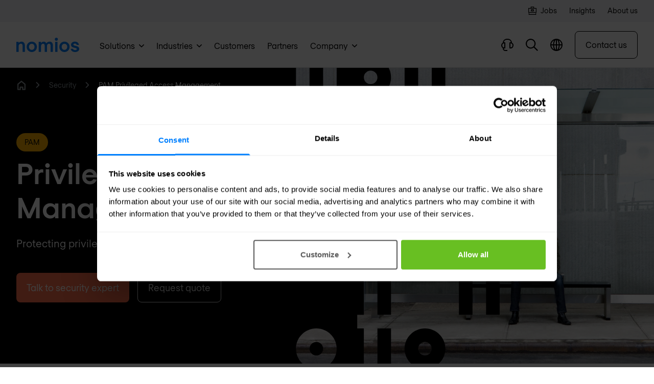

--- FILE ---
content_type: text/html
request_url: https://www.nomios.be/en/security/pam/
body_size: 32415
content:
<!DOCTYPE html><html
class="fonts-loaded" lang="en" prefix="og: http://ogp.me/ns# fb: http://ogp.me/ns/fb#"><head><meta
charset="utf-8"><meta
name="viewport" content="width=device-width,minimum-scale=1"><link
rel="dns-prefetch" href="https://www.nomios.com"><link
rel="preconnect" href="https://www.nomios.com" crossorigin><link
rel="shortcut icon" href="/dist/assets/favicons/favicon.ico"><link
rel="icon" type="image/png" sizes="16x16" href="/dist/assets/favicons/favicon-16x16.png"><link
rel="icon" type="image/png" sizes="32x32" href="/dist/assets/favicons/favicon-32x32.png"><link
rel="icon" type="image/png" sizes="48x48" href="/dist/assets/favicons/favicon-48x48.png"><link
rel="manifest" href="/dist/assets/favicons/manifest.json"><meta
name="mobile-web-app-capable" content="yes"><meta
name="theme-color" content="#fff"><meta
name="application-name" content="buildchain"><link
rel="apple-touch-icon" sizes="57x57" href="/dist/assets/favicons/apple-touch-icon-57x57.png"><link
rel="apple-touch-icon" sizes="60x60" href="/dist/assets/favicons/apple-touch-icon-60x60.png"><link
rel="apple-touch-icon" sizes="72x72" href="/dist/assets/favicons/apple-touch-icon-72x72.png"><link
rel="apple-touch-icon" sizes="76x76" href="/dist/assets/favicons/apple-touch-icon-76x76.png"><link
rel="apple-touch-icon" sizes="114x114" href="/dist/assets/favicons/apple-touch-icon-114x114.png"><link
rel="apple-touch-icon" sizes="120x120" href="/dist/assets/favicons/apple-touch-icon-120x120.png"><link
rel="apple-touch-icon" sizes="144x144" href="/dist/assets/favicons/apple-touch-icon-144x144.png"><link
rel="apple-touch-icon" sizes="152x152" href="/dist/assets/favicons/apple-touch-icon-152x152.png"><link
rel="apple-touch-icon" sizes="167x167" href="/dist/assets/favicons/apple-touch-icon-167x167.png"><link
rel="apple-touch-icon" sizes="180x180" href="/dist/assets/favicons/apple-touch-icon-180x180.png"><link
rel="apple-touch-icon" sizes="1024x1024" href="/dist/assets/favicons/apple-touch-icon-1024x1024.png"><meta
name="apple-mobile-web-app-capable" content="yes"><meta
name="apple-mobile-web-app-status-bar-style" content="black-translucent"><meta
name="apple-mobile-web-app-title" content="buildchain"><link
rel="apple-touch-startup-image" media="(device-width: 320px) and (device-height: 568px) and (-webkit-device-pixel-ratio: 2) and (orientation: portrait)" href="/dist/assets/favicons/apple-touch-startup-image-640x1136.png"><link
rel="apple-touch-startup-image" media="(device-width: 375px) and (device-height: 667px) and (-webkit-device-pixel-ratio: 2) and (orientation: portrait)" href="/dist/assets/favicons/apple-touch-startup-image-750x1334.png"><link
rel="apple-touch-startup-image" media="(device-width: 414px) and (device-height: 896px) and (-webkit-device-pixel-ratio: 2) and (orientation: portrait)" href="/dist/assets/favicons/apple-touch-startup-image-828x1792.png"><link
rel="apple-touch-startup-image" media="(device-width: 375px) and (device-height: 812px) and (-webkit-device-pixel-ratio: 3) and (orientation: portrait)" href="/dist/assets/favicons/apple-touch-startup-image-1125x2436.png"><link
rel="apple-touch-startup-image" media="(device-width: 414px) and (device-height: 736px) and (-webkit-device-pixel-ratio: 3) and (orientation: portrait)" href="/dist/assets/favicons/apple-touch-startup-image-1242x2208.png"><link
rel="apple-touch-startup-image" media="(device-width: 414px) and (device-height: 896px) and (-webkit-device-pixel-ratio: 3) and (orientation: portrait)" href="/dist/assets/favicons/apple-touch-startup-image-1242x2688.png"><link
rel="apple-touch-startup-image" media="(device-width: 768px) and (device-height: 1024px) and (-webkit-device-pixel-ratio: 2) and (orientation: portrait)" href="/dist/assets/favicons/apple-touch-startup-image-1536x2048.png"><link
rel="apple-touch-startup-image" media="(device-width: 834px) and (device-height: 1112px) and (-webkit-device-pixel-ratio: 2) and (orientation: portrait)" href="/dist/assets/favicons/apple-touch-startup-image-1668x2224.png"><link
rel="apple-touch-startup-image" media="(device-width: 834px) and (device-height: 1194px) and (-webkit-device-pixel-ratio: 2) and (orientation: portrait)" href="/dist/assets/favicons/apple-touch-startup-image-1668x2388.png"><link
rel="apple-touch-startup-image" media="(device-width: 1024px) and (device-height: 1366px) and (-webkit-device-pixel-ratio: 2) and (orientation: portrait)" href="/dist/assets/favicons/apple-touch-startup-image-2048x2732.png"><link
rel="apple-touch-startup-image" media="(device-width: 810px) and (device-height: 1080px) and (-webkit-device-pixel-ratio: 2) and (orientation: portrait)" href="/dist/assets/favicons/apple-touch-startup-image-1620x2160.png"><link
rel="apple-touch-startup-image" media="(device-width: 320px) and (device-height: 568px) and (-webkit-device-pixel-ratio: 2) and (orientation: landscape)" href="/dist/assets/favicons/apple-touch-startup-image-1136x640.png"><link
rel="apple-touch-startup-image" media="(device-width: 375px) and (device-height: 667px) and (-webkit-device-pixel-ratio: 2) and (orientation: landscape)" href="/dist/assets/favicons/apple-touch-startup-image-1334x750.png"><link
rel="apple-touch-startup-image" media="(device-width: 414px) and (device-height: 896px) and (-webkit-device-pixel-ratio: 2) and (orientation: landscape)" href="/dist/assets/favicons/apple-touch-startup-image-1792x828.png"><link
rel="apple-touch-startup-image" media="(device-width: 375px) and (device-height: 812px) and (-webkit-device-pixel-ratio: 3) and (orientation: landscape)" href="/dist/assets/favicons/apple-touch-startup-image-2436x1125.png"><link
rel="apple-touch-startup-image" media="(device-width: 414px) and (device-height: 736px) and (-webkit-device-pixel-ratio: 3) and (orientation: landscape)" href="/dist/assets/favicons/apple-touch-startup-image-2208x1242.png"><link
rel="apple-touch-startup-image" media="(device-width: 414px) and (device-height: 896px) and (-webkit-device-pixel-ratio: 3) and (orientation: landscape)" href="/dist/assets/favicons/apple-touch-startup-image-2688x1242.png"><link
rel="apple-touch-startup-image" media="(device-width: 768px) and (device-height: 1024px) and (-webkit-device-pixel-ratio: 2) and (orientation: landscape)" href="/dist/assets/favicons/apple-touch-startup-image-2048x1536.png"><link
rel="apple-touch-startup-image" media="(device-width: 834px) and (device-height: 1112px) and (-webkit-device-pixel-ratio: 2) and (orientation: landscape)" href="/dist/assets/favicons/apple-touch-startup-image-2224x1668.png"><link
rel="apple-touch-startup-image" media="(device-width: 834px) and (device-height: 1194px) and (-webkit-device-pixel-ratio: 2) and (orientation: landscape)" href="/dist/assets/favicons/apple-touch-startup-image-2388x1668.png"><link
rel="apple-touch-startup-image" media="(device-width: 1024px) and (device-height: 1366px) and (-webkit-device-pixel-ratio: 2) and (orientation: landscape)" href="/dist/assets/favicons/apple-touch-startup-image-2732x2048.png"><link
rel="apple-touch-startup-image" media="(device-width: 810px) and (device-height: 1080px) and (-webkit-device-pixel-ratio: 2) and (orientation: landscape)" href="/dist/assets/favicons/apple-touch-startup-image-2160x1620.png"><link
rel="icon" type="image/png" sizes="228x228" href="/dist/assets/favicons/coast-228x228.png"><meta
name="msapplication-TileColor" content="#fff"><meta
name="msapplication-TileImage" content="/dist/assets/favicons/mstile-144x144.png"><meta
name="msapplication-config" content="/dist/assets/favicons/browserconfig.xml"><link
rel="yandex-tableau-widget" href="/dist/assets/favicons/yandex-browser-manifest.json"><link
rel="alternate" type="application/rss+xml" href="https://www.nomios.be/en/feed.rss"><link
rel="preload" href="/dist/fonts/RegolaPro-Book.woff2" as="font" type="font/woff2" crossorigin><link
rel="preload" href="/dist/fonts/RegolaPro-Bold.woff2" as="font" type="font/woff2" crossorigin><script>(function(){window.ldfdr=window.ldfdr||{};(function(d,s,ss,fs){fs=d.getElementsByTagName(s)[0];function ce(src){var cs=d.createElement(s);cs.src=src;setTimeout(function(){fs.parentNode.insertBefore(cs,fs)},1);}
ce(ss);})(document,'script','https://lftracker.leadfeeder.com/lftracker_v1_lYNOR8x0Kpq8WQJZ.js');})();</script><script></script><style>body:not(.user-is-tabbing) button:focus,body:not(.user-is-tabbing) input:focus,body:not(.user-is-tabbing) select:focus,body:not(.user-is-tabbing) textarea:focus{outline:none}</style><script>function handleFirstTab(e){if(e.keyCode===9){document.body.classList.add('user-is-tabbing');window.removeEventListener('keydown',handleFirstTab);window.addEventListener('mousedown',handleMouseDownOnce);}}
function handleMouseDownOnce(){document.body.classList.remove('user-is-tabbing');window.removeEventListener('mousedown',handleMouseDownOnce);window.addEventListener('keydown',handleFirstTab);}
window.addEventListener('keydown',handleFirstTab);</script><script>!function(e,t){"function"==typeof define&&define.amd?define(t):"object"==typeof exports?module.exports=t():e.Cookie=t()}(this,function(){"use strict";function e(t,n,o){return void 0===n?e.get(t):void(null===n?e.remove(t):e.set(t,n,o))}function t(e){return e.replace(/[.*+?^$|[\](){}\\-]/g,"\\$&")}function n(e){var t="";for(var n in e)if(e.hasOwnProperty(n)){if("expires"===n){var r=e[n];"object"!=typeof r&&(r+="number"==typeof r?"D":"",r=o(r)),e[n]=r.toUTCString()}if("secure"===n){if(!e[n])continue;t+=";"+n}t+=";"+n+"="+e[n]}return e.hasOwnProperty("path")||(t+=";path=/"),t}function o(e){var t=new Date,n=e.charAt(e.length-1),o=parseInt(e,10);switch(n){case"Y":t.setFullYear(t.getFullYear()+o);break;case"M":t.setMonth(t.getMonth()+o);break;case"D":t.setDate(t.getDate()+o);break;case"h":t.setHours(t.getHours()+o);break;case"m":t.setMinutes(t.getMinutes()+o);break;case"s":t.setSeconds(t.getSeconds()+o);break;default:t=new Date(e)}return t}return e.enabled=function(){var t,n="__test_key";return document.cookie=n+"=1",t=!!document.cookie,t&&e.remove(n),t},e.get=function(e,n){if("string"!=typeof e||!e)return null;e="(?:^|; )"+t(e)+"(?:=([^;]*?))?(?:;|$)";var o=new RegExp(e),r=o.exec(document.cookie);return null!==r?n?r[1]:decodeURIComponent(r[1]):null},e.getRaw=function(t){return e.get(t,!0)},e.set=function(e,t,o,r){o!==!0&&(r=o,o=!1),r=n(r?r:{});var u=e+"="+(o?t:encodeURIComponent(t))+r;document.cookie=u},e.setRaw=function(t,n,o){e.set(t,n,!0,o)},e.remove=function(t){e.set(t,"a",{expires:new Date})},e});</script><style>[x-cloak]{display:none !important}@font-face{font-family:'Regola-Pro';src:url('/dist/fonts/RegolaPro-Book.woff2') format('woff2'),url('/dist/fonts/RegolaPro-Book.woff') format('woff'),url('/dist/fonts/RegolaPro-Book.eot') format('eot');font-weight:300;font-style:normal;font-display:swap}@font-face{font-family:'Regola-Pro';src:url('/dist/fonts/RegolaPro-BookOblique.woff2') format('woff2'),url('/dist/fonts/RegolaPro-BookOblique.woff') format('woff'),url('/dist/fonts/RegolaPro-BookOblique.eot') format('eot');font-weight:300;font-style:italic;font-display:swap}@font-face{font-family:'Regola-Pro';src:url('/dist/fonts/RegolaPro-Bold.woff2') format('woff2'),url('/dist/fonts/RegolaPro-Bold.woff') format('woff'),url('/dist/fonts/RegolaPro-Bold.eot') format('eot');font-weight:600;font-style:normal;font-display:swap}@font-face{font-family:'Regola-Pro';src:url('/dist/fonts/RegolaPro-BoldOblique.woff2') format('woff2'),url('/dist/fonts/RegolaPro-BoldOblique.woff') format('woff'),url('/dist/fonts/RegolaPro-BoldOblique.eot') format('eot');font-weight:600;font-style:italic;font-display:swap}</style><!--# if expr="$HTTP_COOKIE=/critical\-css\=ed0cf946/" --><script type="module">!function(){const e=document.createElement("link").relList;if(!(e&&e.supports&&e.supports("modulepreload"))){for(const e of document.querySelectorAll('link[rel="modulepreload"]'))r(e);new MutationObserver((e=>{for(const o of e)if("childList"===o.type)for(const e of o.addedNodes)if("LINK"===e.tagName&&"modulepreload"===e.rel)r(e);else if(e.querySelectorAll)for(const o of e.querySelectorAll("link[rel=modulepreload]"))r(o)})).observe(document,{childList:!0,subtree:!0})}function r(e){if(e.ep)return;e.ep=!0;const r=function(e){const r={};return e.integrity&&(r.integrity=e.integrity),e.referrerpolicy&&(r.referrerPolicy=e.referrerpolicy),"use-credentials"===e.crossorigin?r.credentials="include":"anonymous"===e.crossorigin?r.credentials="omit":r.credentials="same-origin",r}(e);fetch(e.href,r)}}();</script><script>!function(){var e=document.createElement("script");if(!("noModule"in e)&&"onbeforeload"in e){var t=!1;document.addEventListener("beforeload",(function(n){if(n.target===e)t=!0;else if(!n.target.hasAttribute("nomodule")||!t)return;n.preventDefault()}),!0),e.type="module",e.src=".",document.head.appendChild(e),e.remove()}}();</script><script src="/dist/assets/polyfills-legacy.2c5d2caa.js" nomodule onload="e=new CustomEvent(&#039;vite-script-loaded&#039;, {detail:{path: &#039;vite/legacy-polyfills&#039;}});document.dispatchEvent(e);"></script><script type="module" src="/dist/assets/app.3e2d1297.js" crossorigin onload="e=new CustomEvent(&#039;vite-script-loaded&#039;, {detail:{path: &#039;src/js/app.js&#039;}});document.dispatchEvent(e);"></script><link
href="/dist/assets/app.ed0cf946.css" rel="stylesheet"><script src="/dist/assets/app-legacy.7627ef7c.js" nomodule onload="e=new CustomEvent(&#039;vite-script-loaded&#039;, {detail:{path: &#039;src/js/app-legacy.js&#039;}});document.dispatchEvent(e);"></script><!--# else --><script>Cookie.set("critical-css","ed0cf946",{expires:"7D",secure:true});</script><script type="module" src="/dist/assets/app.3e2d1297.js" crossorigin onload="e=new CustomEvent(&#039;vite-script-loaded&#039;, {detail:{path: &#039;src/js/app.js&#039;}});document.dispatchEvent(e);"></script><link
href="/dist/assets/app.ed0cf946.css" rel="stylesheet" media="print" onload="this.media=&#039;all&#039;"><script src="/dist/assets/app-legacy.7627ef7c.js" nomodule onload="e=new CustomEvent(&#039;vite-script-loaded&#039;, {detail:{path: &#039;src/js/app-legacy.js&#039;}});document.dispatchEvent(e);"></script><!--# endif --><title>PAM Privileged Access Management | Nomios Belgium</title>
<script>dataLayer = [];
(function(w,d,s,l,i){w[l]=w[l]||[];w[l].push({'gtm.start':
new Date().getTime(),event:'gtm.js'});var f=d.getElementsByTagName(s)[0],
j=d.createElement(s),dl=l!='dataLayer'?'&l='+l:'';j.async=true;j.src=
'https://www.googletagmanager.com/gtm.js?id='+i+dl;f.parentNode.insertBefore(j,f);
})(window,document,'script','dataLayer','GTM-TNPRDN3');
</script>
<script>(function() {
var tag = document.createElement('script');
tag.src = "https://plausible.io/js/plausible.js";
tag.defer = true;
tag.setAttribute("data-domain", "nomios.be");
var firstScriptTag = document.getElementsByTagName('script')[0];
firstScriptTag.parentNode.insertBefore(tag, firstScriptTag);
})();
</script><meta name="keywords" content="services overview,managed services,professional services,security solutions,network solutions,support,maintenance,cybersecurity">
<meta name="description" content="Protecting privileged login data.">
<meta name="referrer" content="no-referrer-when-downgrade">
<meta name="robots" content="all">
<meta content="195341340512463" property="fb:profile_id">
<meta content="en_BE" property="og:locale">
<meta content="pl_PL" property="og:locale:alternate">
<meta content="fr_LU" property="og:locale:alternate">
<meta content="fr_BE" property="og:locale:alternate">
<meta content="en_LU" property="og:locale:alternate">
<meta content="en_PL" property="og:locale:alternate">
<meta content="en_US" property="og:locale:alternate">
<meta content="en_GB" property="og:locale:alternate">
<meta content="en_NL" property="og:locale:alternate">
<meta content="nl_BE" property="og:locale:alternate">
<meta content="nl_NL" property="og:locale:alternate">
<meta content="Nomios Belgium" property="og:site_name">
<meta content="website" property="og:type">
<meta content="https://www.nomios.be/en/security/pam/" property="og:url">
<meta content="PAM Privileged Access Management" property="og:title">
<meta content="Protecting privileged login data." property="og:description">
<meta content="https://hcti.io/v1/image/dfb935ac-9438-4365-988b-69bcab07a454/" property="og:image">
<meta content="1200" property="og:image:width">
<meta content="630" property="og:image:height">
<meta content="Privileged Access Management" property="og:image:alt">
<meta content="https://www.youtube.com/channel/UCMRvvDYaVqFXD4TFeyKAzRg/" property="og:see_also">
<meta content="https://www.linkedin.com/company/nomios-belgium/" property="og:see_also">
<meta content="https://www.facebook.com/NomiosGroup/" property="og:see_also">
<meta content="https://twitter.com/nomiosgroup/" property="og:see_also">
<meta name="twitter:card" content="summary_large_image">
<meta name="twitter:site" content="@NomiosGroup">
<meta name="twitter:creator" content="@NomiosGroup">
<meta name="twitter:title" content="PAM Privileged Access Management">
<meta name="twitter:description" content="Protecting privileged login data.">
<meta name="twitter:image" content="https://hcti.io/v1/image/dfb935ac-9438-4365-988b-69bcab07a454/">
<meta name="twitter:image:width" content="1200">
<meta name="twitter:image:height" content="630">
<meta name="twitter:image:alt" content="Privileged Access Management">
<link href="https://www.nomios.be/en/security/pam/" rel="canonical">
<link href="https://www.nomios.be/en/" rel="home">
<link href="https://www.nomios.pl/cyberbezpieczenstwo/pam/" rel="alternate" hreflang="pl-pl">
<link href="https://www.nomios.lu/securite/pam/" rel="alternate" hreflang="fr-lu">
<link href="https://www.nomios.be/fr/securite/pam/" rel="alternate" hreflang="fr-be">
<link href="https://www.nomios.lu/en/security/pam/" rel="alternate" hreflang="en-lu">
<link href="https://www.nomios.pl/en/security/pam/" rel="alternate" hreflang="en-pl">
<link href="https://www.nomios.com/security/pam/" rel="alternate" hreflang="x-default">
<link href="https://www.nomios.com/security/pam/" rel="alternate" hreflang="en-us">
<link href="https://www.nomios.co.uk/security/pam/" rel="alternate" hreflang="en-gb">
<link href="https://www.nomios.be/en/security/pam/" rel="alternate" hreflang="en-be">
<link href="https://www.nomios.nl/en/security/pam/" rel="alternate" hreflang="en-nl">
<link href="https://www.nomios.be/security/pam/" rel="alternate" hreflang="nl-be">
<link href="https://www.nomios.nl/security/pam/" rel="alternate" hreflang="nl-nl"></head><body
class="antialiased"><noscript><iframe src="https://www.googletagmanager.com/ns.html?id=GTM-TNPRDN3"
height="0" width="0" style="display:none;visibility:hidden"></iframe></noscript>
<div
class="bg-gray-lighter w-full py-3 md:block hidden"><div
class="px-4 overflow-hidden sm:px-6 lg:px-8"><div
class="flex flex-row justify-end text-sm space-x-6 max-w-7xl mx-auto items-center"><a
href="https://jobs.nomios.com/" target="" class="flex group"><img
src="https://d2ka2attjrjsw4.cloudfront.net/images/Brand-content/Icons/Blue-icons/Business-and-strategy/briefcase.svg" class=" group-hover:opacity-60  filter brightness-0   flex-shrink-0 mt-px w-4 h-4 mr-2" loading="lazy" alt="Jobs icon"/><span
class="-mt-px  text-black   group-hover:opacity-60  ">Jobs</span></a><a
href="https://www.nomios.be/en/news-blog/" target="" class="flex group"><span
class="-mt-px  text-black   group-hover:opacity-60  ">Insights</span></a><a
href="https://www.nomios.be/en/about-us/" target="" class="flex group"><span
class="-mt-px  text-black   group-hover:opacity-60  ">About us</span></a></div></div></div><div
x-data="menu()" x-ref="navbar" @click.away="closeMenus" @prevent-scroll-check.window="triggerPreventScrollCheck" class="sticky z-50 block w-full duration-300 ease-in-out bg-white border-b border-black transition-top border-opacity-10 h-menu-small lg:h-menu" :class="{'top-0': sticky,'-top-52 lg:top-0': !sticky}"><div
class="fixed w-full top-0 z-50 bg-white shadow-xl flex flex-col max-h-screen" x-data="searchBar()" x-cloak @click.away="close" x-show="isOpen" @opensearch.window="open" @searchfor.window="searchFor" @scroll.window.debounce.4="scrollCheck" x-init="$watch('search', value => $dispatch('searchfor', value))"
x-transition:enter="transform transition ease-in-out duration-200"
x-transition:enter-start="-translate-y-full"
x-transition:enter-end="translate-y-0"
x-transition:leave="transform transition ease-in-out duration-200"
x-transition:leave-start="translate-y-0"
x-transition:leave-end="-translate-y-full"><div
:class="{'lg:h-18':isScrolled,'lg:h-24':!isScrolled}" class="flex justify-between items-center content-width-container px-2 lg:px-8 h-16 gap-x-4 lg:gap-x-8"><div
class="flex-shrink-0 hidden md:block"><a
href="https://www.nomios.be/en/"><svg
class="fill-current text-blue inline h-6 md:h-7" xmlns="http://www.w3.org/2000/svg" viewBox="0 0 349.96 79.47"><g><g><path
d="M12.63 22.63v6.84h.21a18.46 18.46 0 0115.58-7.89c10.1 0 19.16 6.63 19.16 22.63v34.21H34.94V45.68c0-8.42-3.68-12.63-9.57-12.63-7.48 0-12.74 5.68-12.74 13.79v31.58H0V22.63zM57.36 50.63c0-16.32 12.42-28.84 28.53-28.84s28.52 12.52 28.52 28.84S102 79.47 85.89 79.47 57.36 66.94 57.36 50.63zm44 0c0-10-6.63-17.05-15.47-17.05s-15.48 7.05-15.48 17.05 6.64 17.05 15.48 17.05 15.47-7.05 15.47-17.05zM203.45 42.21v36.21h-12.63V43.47c0-6.31-3.36-10.1-8.94-10.1-6.95 0-11.48 5.68-11.48 14.31v30.74h-12.63V43.47c0-6.31-3.36-10.1-8.94-10.1-7 0-11.48 5.68-11.48 14.31v30.74h-12.63V22.63h12.63v7h.21a16.94 16.94 0 0114.64-7.79c6.52 0 11.47 3.05 14.63 9.26 3.79-5.37 10-9.26 19.26-9.26 10.63-.05 17.36 8.16 17.36 20.37zM214.29 8.42a8.42 8.42 0 1116.84 0 8.42 8.42 0 11-16.84 0zM229 22.63v55.79h-12.6V22.63zM239.34 50.63c0-16.32 12.42-28.84 28.53-28.84s28.52 12.52 28.52 28.84S284 79.47 267.87 79.47s-28.53-12.53-28.53-28.84zm44 0c0-10-6.63-17.05-15.47-17.05s-15.48 7.05-15.48 17.05 6.61 17.05 15.48 17.05 15.47-7.05 15.47-17.05zM327.23 79.47c-12.84 0-22.32-5.79-24.63-18h13c1.26 5 4.63 7.26 11.58 7.26 4.94 0 9.68-1.68 9.68-5.26 0-4.74-4.42-5.26-12.42-7.37s-20-4.1-20-17.16c0-9.68 9.47-17.36 21.58-17.36 12.52 0 20.52 7.05 22.84 18.31h-13c-.53-4.1-3.58-7.58-9.79-7.58-4.84 0-8.53 2.11-8.53 5.69 0 4.73 4.42 5.26 12.42 7.37s20 4.1 20 17.15c.04 10.11-9.89 16.95-22.73 16.95z"/></g></g></svg></a></div><div
class="flex-grow"><div
class="relative"><div
class="absolute inset-y-0 left-0 pl-4 flex items-center pointer-events-none text-black"><template
x-if="loading == false"><svg
class="h-5" xmlns="http://www.w3.org/2000/svg" viewBox="0 0 20 20"><g
clip-path="url(#fmukaydhgd-prefix__clip0)"><path
fill-rule="evenodd" clip-rule="evenodd" d="M1.785 8.03a6.246 6.246 0 1110.74 4.337l-.158.159A6.246 6.246 0 011.784 8.03zm11.258 6.275a8.03 8.03 0 111.262-1.262L20 18.738 18.738 20l-5.695-5.695z"></path></g><defs><clipPath
id="fmukaydhgd-prefix__clip0"><path
fill="transparent" d="M0 0h20v20H0z"></path></clipPath></defs></svg></template><template
x-if="loading == true"><svg
class="animate-spin h-5 w-5" xmlns="http://www.w3.org/2000/svg" fill="none" viewBox="0 0 24 24"><circle
class="opacity-25" cx="12" cy="12" r="10" stroke="currentColor" stroke-width="4"></circle><path
class="opacity-50" fill="currentColor" d="M4 12a8 8 0 018-8V0C5.373 0 0 5.373 0 12h4zm2 5.291A7.962 7.962 0 014 12H0c0 3.042 1.135 5.824 3 7.938l3-2.647z"></path></svg></template></div><input
type="text" x-model.debounce.500="search" name="search" id="searchField" class="focus:outline-none focus:ring-1 focus:ring-primary placeholder-gray-dark block w-full text-black px-12 lg:py-4 bg-gray-lighter border-none rounded-md" placeholder="Type to search"><div
class="absolute inset-y-0 right-0 pr-3 flex items-center" x-show="search != ''"><button
aria-label="Close search" @click="clear" class="flex items-center justify-center text-white bg-gray-dark w-6 h-6 rounded-full"><svg
class="h-2 inline" xmlns="http://www.w3.org/2000/svg" viewBox="0 0 15 15"><path
d="M1.613.21l.094.083L7.5 6.085 13.293.293a1 1 0 011.497 1.32l-.083.094L8.915 7.5l5.792 5.793a1 1 0 01-1.32 1.497l-.094-.083L7.5 8.915l-5.793 5.792a1 1 0 01-1.497-1.32l.083-.094L6.085 7.5.293 1.707A1 1 0 011.613.21z" fill="currentColor" fill-rule="nonzero"></path></svg></button></div></div></div><div
class="flex-shrink-0"><button
@click="close" class="inline-flex items-center relative text-black text-sm font-medium hover:text-blue"><svg
class="h-3 mr-2" xmlns="http://www.w3.org/2000/svg" viewBox="0 0 15 15"><path
d="M1.613.21l.094.083L7.5 6.085 13.293.293a1 1 0 011.497 1.32l-.083.094L8.915 7.5l5.792 5.793a1 1 0 01-1.32 1.497l-.094-.083L7.5 8.915l-5.793 5.792a1 1 0 01-1.497-1.32l.083-.094L6.085 7.5.293 1.707A1 1 0 011.613.21z" fill="currentColor" fill-rule="nonzero"></path></svg><span
class="hidden lg:text-lg md:inline">Close</span></button></div></div><div
class="bg-gray-100 shadow-inner py-8 overflow-y-auto search-results" x-show="results != null"><div
class="content-width-container lg:px-6 flex justify-between gap-x-4"><div
class="flex-shrink-0 hidden md:block opacity-0 overflow-hidden h-1"><svg
class="fill-current text-black w-35 xl:w-42 inline" viewBox="0 0 170 30" fill="none" xmlns="http://www.w3.org/2000/svg"><path
d="M159.38 25.396c-3.463 0-5.926-2.847-5.926-6.387 0-3.54 2.463-6.388 5.926-6.388s5.926 2.848 5.926 6.388-2.463 6.387-5.926 6.387zm10.466-3.078V8.619h-4.694v2.386h-.077c-1.232-1.54-3.386-2.77-6.542-2.77-5.464 0-9.927 4.232-9.927 10.774 0 6.618 4.463 10.774 9.927 10.774 3.156 0 5.387-1.386 6.696-2.925h.077c0 .693.077 1.77.153 2.54h4.618c-.231-1.231-.231-3.31-.231-7.08zm-23.703 7.08v-4.233c-.462.154-.846.231-1.385.231-1.385 0-3.079-.462-3.079-3.232v-9.312h4.464V8.619h-4.464V1.616l-4.694 1.77V8.62h-3.54v4.233h3.54v9.158c0 5.618 3.309 7.619 7.311 7.619a7.59 7.59 0 001.847-.231zm-25.858-4.002c-3.463 0-5.926-2.847-5.926-6.387 0-3.54 2.463-6.388 5.926-6.388s5.926 2.848 5.926 6.388-2.463 6.387-5.926 6.387zm10.389-3.078V8.619h-4.694v2.386h-.077c-1.231-1.54-3.386-2.77-6.541-2.77-5.464 0-9.928 4.232-9.928 10.774 0 6.618 4.464 10.774 9.928 10.774 3.155 0 5.387-1.386 6.695-2.925h.077c0 .693.077 1.77.154 2.54h4.617c-.154-1.231-.231-3.31-.231-7.08zM95.197 12.62c3.232 0 5.695 2.617 5.695 6.388 0 3.77-2.54 6.387-5.695 6.387-3.232 0-5.695-2.617-5.695-6.387 0-3.771 2.54-6.388 5.695-6.388zM105.586.385h-4.694v10.62h-.077c-1.308-1.308-3.386-2.77-6.542-2.77-5.387 0-9.62 4.31-9.62 10.774 0 6.464 4.233 10.774 9.62 10.774 3.156 0 5.157-1.386 6.542-2.77h.077v2.385h4.694V.385zM70.34 25.396c-3.464 0-5.926-2.847-5.926-6.387 0-3.54 2.462-6.388 5.925-6.388 3.464 0 5.926 2.848 5.926 6.388s-2.462 6.387-5.925 6.387zm10.389-3.078V8.619h-4.695v2.386h-.077c-1.23-1.54-3.386-2.77-6.541-2.77-5.464 0-9.927 4.232-9.927 10.774 0 6.618 4.463 10.774 9.927 10.774 3.155 0 5.387-1.386 6.695-2.925h.077c0 .693.077 1.77.154 2.54h4.618c-.154-1.231-.231-3.31-.231-7.08zM46.713 8.619v20.779h4.695v-11.62c0-2.848 1.924-4.85 4.848-4.85.462 0 1.155.078 1.693.309v-4.54c-.538-.232-1.077-.309-1.693-.309-2.462 0-3.925 1.078-4.771 2.463h-.077V8.62h-4.695zM43.79.231C43.096.077 42.558 0 41.865 0c-4.002 0-7.31 1.924-7.31 7.619v1h-3.541v4.233h3.54v16.546h4.694V12.852h4.464V8.619h-4.464V7.465c0-2.848 1.694-3.232 3.079-3.232.538 0 .923.077 1.385.23V.232h.077zM10.543 8.619v20.779h4.695V17.623c0-3.001 1.924-5.156 4.771-5.156 2.232 0 3.54 1.54 3.54 4.695v12.236h4.695V16.7c0-6.003-3.387-8.465-7.157-8.465-2.771 0-4.849 1.385-5.772 2.924h-.077v-2.54h-4.695zM.77 29.398h4.694V8.619H.77v20.779zM3.155 6.464A3.12 3.12 0 006.311 3.31C6.31 1.616 4.925.154 3.155.154 1.385.154 0 1.616 0 3.309a3.12 3.12 0 003.155 3.155z" /></svg><svg
class="fill-current text-gray w-13 h-auto hidden md:inline ml-4 xl:ml-7" viewBox="0 0 50 35" xmlns="http://www.w3.org/2000/svg"><path
d="M1.69226 2.56826V3.34839H1.71627C2.00431 2.88031 2.64041 2.44824 3.48055 2.44824C4.63273 2.44824 5.65289 3.20436 5.65289 5.01665V8.90528H4.21266V5.18468C4.21266 4.22453 3.7926 3.74445 3.12049 3.74445C2.26835 3.74445 1.66826 4.39255 1.66826 5.3167V8.90528H0.228027V2.56826H1.69226Z" /><path
d="M6.76904 5.74918C6.76904 3.88888 8.18527 2.47266 10.0096 2.47266C11.8339 2.47266 13.2501 3.90089 13.2501 5.74918C13.2501 7.59748 11.8339 9.0257 10.0096 9.0257C8.18527 9.0257 6.76904 7.60948 6.76904 5.74918ZM11.7738 5.74918C11.7738 4.609 11.0177 3.81687 10.0096 3.81687C9.0014 3.81687 8.24528 4.621 8.24528 5.74918C8.24528 6.87736 9.0014 7.68149 10.0096 7.68149C11.0177 7.69349 11.7738 6.88936 11.7738 5.74918Z" /><path
d="M23.3798 4.80103V8.91769H21.9395V4.94505C21.9395 4.22494 21.5555 3.79287 20.9194 3.79287C20.1273 3.79287 19.6112 4.44097 19.6112 5.42513V8.91769H18.1709V4.94505C18.1709 4.22494 17.7869 3.79287 17.1508 3.79287C16.3587 3.79287 15.8426 4.44097 15.8426 5.42513V8.91769H14.4023V2.56867H15.8426V3.3608H15.8666C16.2506 2.7487 16.8987 2.47266 17.5348 2.47266C18.279 2.47266 18.843 2.82071 19.2031 3.52882C19.6352 2.91673 20.3433 2.47266 21.3875 2.47266C22.6116 2.47266 23.3798 3.40881 23.3798 4.80103Z" /><path
d="M24.604 0.960154C24.604 0.432069 25.0241 0 25.5642 0C26.1043 0 26.5243 0.432069 26.5243 0.960154C26.5243 1.50024 26.1043 1.92031 25.5642 1.92031C25.0241 1.90831 24.604 1.50024 24.604 0.960154ZM26.2843 2.56841V8.90543H24.844V2.56841H26.2843Z" /><path
d="M27.4604 5.74918C27.4604 3.88888 28.8767 2.47266 30.701 2.47266C32.5253 2.47266 33.9415 3.90089 33.9415 5.74918C33.9415 7.59748 32.5253 9.0257 30.701 9.0257C28.8767 9.0257 27.4604 7.60948 27.4604 5.74918ZM32.4532 5.74918C32.4532 4.609 31.6971 3.81687 30.689 3.81687C29.6808 3.81687 28.9247 4.621 28.9247 5.74918C28.9247 6.87736 29.6808 7.68149 30.689 7.68149C31.7091 7.69349 32.4532 6.88936 32.4532 5.74918Z" /><path
d="M37.4459 9.03771C35.9816 9.03771 34.9135 8.3776 34.6494 6.99738H36.1256C36.2697 7.56147 36.6537 7.82551 37.4459 7.82551C38.0099 7.82551 38.55 7.63348 38.55 7.22542C38.55 6.68533 38.0459 6.62532 37.1338 6.38528C36.2217 6.14524 34.8654 5.91721 34.8654 4.44097C34.8654 3.33679 35.9456 2.47266 37.3138 2.47266C38.7421 2.47266 39.6422 3.27678 39.9062 4.54899H38.418C38.358 4.08091 38.0099 3.68485 37.3018 3.68485C36.7497 3.68485 36.3297 3.92489 36.3297 4.33295C36.3297 4.87304 36.8338 4.93305 37.7459 5.17309C38.658 5.41313 40.0143 5.64116 40.0143 7.1174C40.0263 8.25758 38.9101 9.03771 37.4459 9.03771Z" /><path
d="M44.095 8.91766H42.6548L47.7076 0.52832H49.1478L44.095 8.91766Z" /><path
d="M0.191895 12.8539C0.191895 12.4578 0.503944 12.1338 0.91201 12.1338C1.32007 12.1338 1.63212 12.4578 1.63212 12.8539C1.63212 13.262 1.32007 13.574 0.91201 13.574C0.503944 13.574 0.191895 13.262 0.191895 12.8539ZM1.39209 14.6542V20.8712H0.431933V14.6542H1.39209Z" /><path
d="M4.2366 14.6542V15.4703H4.2606C4.75268 14.8342 5.61682 14.5342 6.22892 14.5342C7.52512 14.5342 8.41327 15.4103 8.41327 17.0666V20.8712H7.45311V17.2946C7.45311 15.8904 6.86502 15.4343 6.00088 15.4343C4.92071 15.4343 4.21259 16.2625 4.21259 17.3306V20.8712H3.25244V14.6542H4.2366Z" /><path
d="M13.0458 12.8424C12.9258 12.8184 12.8058 12.8064 12.6978 12.8064C11.7736 12.8064 11.5456 13.4665 11.5456 13.9106V14.6547H13.0458V15.5188H11.5456V20.8837H10.5854V15.5188H9.38525V14.6547H10.5854V13.9826C10.5854 12.3143 11.7976 11.9062 12.5898 11.9062C12.7458 11.9062 12.8898 11.9183 13.0338 11.9543V12.8424H13.0458Z" /><path
d="M15.0983 14.654V15.5422H15.1223C15.3984 14.9421 15.9265 14.582 16.7186 14.582C16.8266 14.582 16.9466 14.594 17.0667 14.618V15.5902C16.9466 15.5662 16.8386 15.5542 16.7186 15.5542C15.6984 15.5542 15.0983 16.1543 15.0983 17.1744V20.883H14.1382V14.666H15.0983V14.654Z" /><path
d="M23.692 20.8712H22.7558C22.7198 20.6312 22.6958 20.2351 22.6958 19.9711H22.6718C22.1677 20.6912 21.3516 20.9912 20.5475 20.9912C18.8312 20.9912 17.667 19.695 17.667 17.7627C17.667 15.8304 18.8432 14.5342 20.5475 14.5342C21.3636 14.5342 22.1677 14.8942 22.6598 15.6144H22.6838V14.6542H23.644V19.827C23.644 20.2231 23.656 20.6552 23.692 20.8712ZM22.7078 17.7627C22.7078 16.4305 21.8557 15.4463 20.6915 15.4463C19.5273 15.4463 18.6752 16.4425 18.6752 17.7627C18.6752 19.0949 19.5273 20.0791 20.6915 20.0791C21.8557 20.0791 22.7078 19.0829 22.7078 17.7627Z" /><path
d="M31.0491 20.8718H30.0889V19.9116H30.0649C29.5608 20.6318 28.7807 20.9918 27.9766 20.9918C26.2603 20.9918 25.1201 19.6956 25.1201 17.7633C25.1201 15.831 26.2723 14.5348 27.9766 14.5348C28.7927 14.5348 29.5728 14.8948 30.0649 15.6149H30.0889V12.0264H31.0491V20.8718ZM26.1163 17.7633C26.1163 19.1555 26.9204 20.0797 28.1086 20.0797C29.4408 20.0797 30.1009 19.0115 30.1009 17.7633C30.1009 16.5151 29.4288 15.4469 28.1086 15.4469C26.9204 15.4349 26.1163 16.3711 26.1163 17.7633Z" /><path
d="M38.5504 20.8712H37.6142C37.5782 20.6312 37.5542 20.2351 37.5542 19.9711H37.5302C37.0261 20.6912 36.21 20.9912 35.4059 20.9912C33.6896 20.9912 32.5254 19.695 32.5254 17.7627C32.5254 15.8304 33.7016 14.5342 35.4059 14.5342C36.222 14.5342 37.0261 14.8942 37.5182 15.6144H37.5422V14.6542H38.5023V19.827C38.5023 20.2231 38.5144 20.6552 38.5504 20.8712ZM37.5662 17.7627C37.5662 16.4305 36.7141 15.4463 35.5499 15.4463C34.3737 15.4463 33.5336 16.4425 33.5336 17.7627C33.5336 19.0949 34.3857 20.0791 35.5499 20.0791C36.7141 20.0791 37.5662 19.0829 37.5662 17.7627Z" /><path
d="M42.7148 20.9191C41.1065 20.9191 40.7104 20.0789 40.7104 18.8427V15.5182H39.5103V14.654H40.7104V12.9138L41.6706 12.5537V14.642H43.1708V15.5062H41.6706V18.9027C41.6706 19.7909 42.1267 20.0069 42.8228 20.0069C42.9308 20.0069 43.0508 19.9949 43.1708 19.9709V20.871C43.0148 20.9071 42.8708 20.9191 42.7148 20.9191Z" /><path
d="M50.0001 20.8712H49.0639C49.0279 20.6312 49.0039 20.2351 49.0039 19.9711H48.9799C48.4758 20.6912 47.6597 20.9912 46.8556 20.9912C45.1393 20.9912 43.9751 19.695 43.9751 17.7627C43.9751 15.8304 45.1513 14.5342 46.8556 14.5342C47.6717 14.5342 48.4758 14.8942 48.9679 15.6144H48.9919V14.6542H49.9521V19.827C49.9521 20.2231 49.9641 20.6552 50.0001 20.8712ZM49.0159 17.7627C49.0159 16.4305 48.1638 15.4463 46.9996 15.4463C45.8234 15.4463 44.9833 16.4425 44.9833 17.7627C44.9833 19.0949 45.8354 20.0791 46.9996 20.0791C48.1638 20.0791 49.0159 19.0829 49.0159 17.7627Z" /><path
d="M5.94095 31.4445C5.94095 33.4728 4.78876 34.613 3.06049 34.613C1.56025 34.613 0.492079 33.7729 0.144023 32.5127L1.15218 32.3686C1.39222 33.2448 2.14834 33.7369 3.06049 33.7369C4.29669 33.7369 4.9808 32.8727 4.9808 31.5765V30.8924H4.95679C4.3687 31.6245 3.64858 31.9006 2.86846 31.9006C1.11618 31.8886 0 30.5323 0 28.8281C0 27.1118 1.11618 25.7676 2.86846 25.7676C3.66058 25.7676 4.3807 26.0676 4.95679 26.7997H4.9808V25.8876H5.94095V31.4445ZM4.95679 28.8281C4.95679 27.7119 4.23668 26.6797 2.98848 26.6797C1.72828 26.6797 1.02016 27.7239 1.02016 28.8281C1.02016 29.9442 1.74028 30.9764 2.98848 30.9764C4.23668 30.9764 4.95679 29.9442 4.95679 28.8281Z" /><path
d="M8.78535 25.8884V26.7766H8.80935C9.0854 26.1765 9.61348 25.8164 10.4056 25.8164C10.5136 25.8164 10.6336 25.8284 10.7537 25.8524V26.8246C10.6336 26.8006 10.5256 26.7886 10.4056 26.7886C9.38545 26.7886 8.78535 27.3887 8.78535 28.4088V32.1174H7.8252V25.9004H8.78535V25.8884Z" /><path
d="M11.21 28.9961C11.21 27.1958 12.5422 25.7676 14.3545 25.7676C16.1668 25.7676 17.499 27.2078 17.499 28.9961C17.499 30.7964 16.1668 32.2246 14.3545 32.2246C12.5422 32.2246 11.21 30.7844 11.21 28.9961ZM16.5028 28.9961C16.5028 27.6999 15.6747 26.6557 14.3665 26.6557C13.0583 26.6557 12.2301 27.7119 12.2301 28.9961C12.2301 30.2803 13.0583 31.3365 14.3665 31.3365C15.6747 31.3365 16.5028 30.2923 16.5028 28.9961Z" /><path
d="M18.8672 29.6923V25.8877H19.8273V29.6323C19.8273 30.7605 20.3554 31.3246 21.2316 31.3246C22.2517 31.3246 22.9478 30.4964 22.9478 29.4283V25.8877H23.908V32.1047H22.9478V31.2886H22.9238C22.4318 31.9487 21.6876 32.2247 21.0635 32.2247C19.6353 32.2247 18.8672 31.2166 18.8672 29.6923Z" /><path
d="M26.7644 31.1447H26.7404V34.3132H25.7803V25.8759H26.7404V26.836H26.7644C27.2685 26.1159 28.0486 25.7559 28.8528 25.7559C30.569 25.7559 31.7092 27.0521 31.7092 28.9844C31.7092 30.9167 30.557 32.2129 28.8528 32.2129C28.0486 32.2249 27.2685 31.8648 26.7644 31.1447ZM26.7164 28.9964C26.7164 30.2446 27.3885 31.3128 28.7087 31.3128C29.9089 31.3128 30.7011 30.3766 30.7011 28.9964C30.7011 27.6042 29.8969 26.68 28.7087 26.68C27.3885 26.668 26.7164 27.7362 26.7164 28.9964Z" /></g></svg></div><div
class="flex-grow mx-4 lg:ml-6 lg:mr-2"><template
x-if="results == ''"><p
class="text-error mb-0">Unfortunatly your search returned no results, please adjust your searchterm</p></template><div
x-html="results"></div></div><div
class="flex-shrink-0 hidden md:block overflow-hidden h-1"><button
@click="close" class="xl:ml-8 inline-flex items-center relative text-black text-sm font-medium opacity-0"><svg
class="h-3 mr-2" xmlns="http://www.w3.org/2000/svg" viewBox="0 0 15 15"><path
d="M1.613.21l.094.083L7.5 6.085 13.293.293a1 1 0 011.497 1.32l-.083.094L8.915 7.5l5.792 5.793a1 1 0 01-1.32 1.497l-.094-.083L7.5 8.915l-5.793 5.792a1 1 0 01-1.497-1.32l.083-.094L6.085 7.5.293 1.707A1 1 0 011.613.21z" fill="currentColor" fill-rule="nonzero"></path></svg><span
class="hidden md:inline">Close</span></button></div></div></div></div><script>function searchBar(){return{isOpen:false,isScrolled:false,search:'',results:null,loading:false,open(){this.isOpen=true;setTimeout(function(){document.getElementById("searchField").focus();},100);},close(){this.isOpen=false;},clear(){this.search='';document.getElementById("searchField").focus();this.results=null;},searchFor(value){let searchValue=value.detail;if(searchValue!=''){this.loading=true;let formData=new FormData();formData.append('search',searchValue);formData.append('limited','true');fetch('https://www.nomios.be/en/api/search/',{method:'POST',headers:{},body:formData}).then(async function(response){let responseOk=await response.ok;if(responseOk){response.text().then(function(data){this.results=data;this.loading=false;}.bind(this));}else{throw new Error('Something went wrong.');}}.bind(this)).catch(function(error){this.errorMessage='Locaties konden niet worden opgehaald. Ververs de pagina en probeer het nog eens.';this.loading=false;}.bind(this));}else{if(this.results==''){this.results=null;}}},scrollCheck(){if(window.pageYOffset>25){this.isScrolled=true}else{this.isScrolled=false}},}}</script><div
class="h-full px-4 mx-auto duration-150 ease-in transition-height sm:px-6 lg:px-8 "><div
class="flex justify-between h-full max-w-7xl mx-auto duration-150 ease-in-out transition-height lg:justify-start md:space-x-6 xl:space-x-10"><div
class="flex items-center justify-start"><a
href="https://www.nomios.be/en/" title="Go to homepage"><svg
class="fill-current text-blue inline h-6 md:h-7" xmlns="http://www.w3.org/2000/svg" viewBox="0 0 349.96 79.47"><g><g><path
d="M12.63 22.63v6.84h.21a18.46 18.46 0 0115.58-7.89c10.1 0 19.16 6.63 19.16 22.63v34.21H34.94V45.68c0-8.42-3.68-12.63-9.57-12.63-7.48 0-12.74 5.68-12.74 13.79v31.58H0V22.63zM57.36 50.63c0-16.32 12.42-28.84 28.53-28.84s28.52 12.52 28.52 28.84S102 79.47 85.89 79.47 57.36 66.94 57.36 50.63zm44 0c0-10-6.63-17.05-15.47-17.05s-15.48 7.05-15.48 17.05 6.64 17.05 15.48 17.05 15.47-7.05 15.47-17.05zM203.45 42.21v36.21h-12.63V43.47c0-6.31-3.36-10.1-8.94-10.1-6.95 0-11.48 5.68-11.48 14.31v30.74h-12.63V43.47c0-6.31-3.36-10.1-8.94-10.1-7 0-11.48 5.68-11.48 14.31v30.74h-12.63V22.63h12.63v7h.21a16.94 16.94 0 0114.64-7.79c6.52 0 11.47 3.05 14.63 9.26 3.79-5.37 10-9.26 19.26-9.26 10.63-.05 17.36 8.16 17.36 20.37zM214.29 8.42a8.42 8.42 0 1116.84 0 8.42 8.42 0 11-16.84 0zM229 22.63v55.79h-12.6V22.63zM239.34 50.63c0-16.32 12.42-28.84 28.53-28.84s28.52 12.52 28.52 28.84S284 79.47 267.87 79.47s-28.53-12.53-28.53-28.84zm44 0c0-10-6.63-17.05-15.47-17.05s-15.48 7.05-15.48 17.05 6.61 17.05 15.48 17.05 15.47-7.05 15.47-17.05zM327.23 79.47c-12.84 0-22.32-5.79-24.63-18h13c1.26 5 4.63 7.26 11.58 7.26 4.94 0 9.68-1.68 9.68-5.26 0-4.74-4.42-5.26-12.42-7.37s-20-4.1-20-17.16c0-9.68 9.47-17.36 21.58-17.36 12.52 0 20.52 7.05 22.84 18.31h-13c-.53-4.1-3.58-7.58-9.79-7.58-4.84 0-8.53 2.11-8.53 5.69 0 4.73 4.42 5.26 12.42 7.37s20 4.1 20 17.15c.04 10.11-9.89 16.95-22.73 16.95z"/></g></g></svg></a></div><div
class="flex items-center space-x-6 lg:hidden"><a
href="https://www.nomios.be/en/support/"><svg
class="fill-current text-black w-6 h-auto" viewBox="0 0 20 20" xmlns="http://www.w3.org/2000/svg"><path
fill-rule="evenodd" clip-rule="evenodd"
d="M9.167 1.667a5.001 5.001 0 00-4.94 4.226A5.037 5.037 0 016 5.934l.667.137v9.525L6 15.732a4.992 4.992 0 01-1.833.032v.07a2.5 2.5 0 002.5 2.5H10V20H6.667A4.167 4.167 0 012.5 15.833v-.669a4.999 4.999 0 01-2.5-4.33A4.998 4.998 0 012.502 6.5 6.667 6.667 0 019.167 0h1.666a6.667 6.667 0 016.665 6.501A5 5 0 0114 15.732l-.667-.136V6.071L14 5.934a4.99 4.99 0 011.774-.041 5.001 5.001 0 00-4.94-4.226H9.166zM5 7.5a3.334 3.334 0 000 6.667V7.5zm13.333 3.333A3.334 3.334 0 0115 14.167V7.5a3.334 3.334 0 013.333 3.333z"
/></svg></a><button
aria-label="open search" role="button" @click="$dispatch('opensearch')"><svg
class="flex-shrink-0 fill-current text-black w-6 h-6" viewBox="0 0 20 20" xmlns="http://www.w3.org/2000/svg"><g
clip-path="url(#prefix__clip0)"><path
fill-rule="evenodd" clip-rule="evenodd"
d="M1.785 8.03a6.246 6.246 0 1110.74 4.337l-.158.159A6.246 6.246 0 011.784 8.03zm11.258 6.275a8.03 8.03 0 111.262-1.262L20 18.738 18.738 20l-5.695-5.695z"
/></g><defs><clipPath
id="prefix__clip0"><path
fill="transparent" d="M0 0h20v20H0z" /></clipPath></defs></svg></button><button
type="button" class="hamburger" @click="openMobileMenu"><span
class="sr-only">Open menu</span><div
class="hamburger-box"><div
class="hamburger-inner"></div></div></button></div><nav
class="hidden space-x-4 xl:space-x-6 lg:flex lg:items-center pt-1"><div
class="flex items-center h-full"><button
@click="toggleBigMenu" data-menu-target="bigMenu1"
type="button"
:class="{'border-yellow': isCurrentOpenBigMenu('bigMenu1')}"
class="relative inline-flex menu-link items-center menu-link justify-between w-full h-full py-3 text-2xl text-black duration-150 ease-in-out transform border-b-8 border-transparent group hover:text-gray-darkest focus:outline-none hover:border-yellow lg:py-0 lg:text-base"><span
class="-mb-2">Solutions</span><span
class="block ml-2 -mb-2 transition duration-150 ease-in-out"
:class="{'transform rotate-180 origin-center': !isCurrentOpenBigMenu('bigMenu1')}"><svg
class="flex-shrink-0 fill-current w-2.5 h-auto transform rotate-180" viewBox="0 0 10 6" fill="none" xmlns="http://www.w3.org/2000/svg"><path
d="M8.567.254L4.99 3.832 1.412.254A.833.833 0 00.234 1.433L4.4 5.599a.833.833 0 001.178 0l4.167-4.166A.833.833 0 108.567.254z"
/></svg></span></button><div
x-show="isCurrentOpenBigMenu('bigMenu1')"
x-cloak
style="will-change:transform;"
x-transition:enter="transition ease-out duration-500"
x-transition:enter-start="opacity-0 -translate-y-1"
x-transition:enter-end="opacity-100 translate-y-0"
x-transition:leave="transition ease-in duration-300"
x-transition:leave-start="opacity-100 translate-y-0"
x-transition:leave-end="opacity-0 -translate-y-1"
class="max-w-7xl w-full absolute left-0 right-0 mx-auto transform bg-white shadow-lg z-20 h-mobile top-16 lg:top-full lg:h-auto lg:overflow-hidden rounded-md"><button
type="button" class="fixed top-0 left-0 z-10 flex items-center w-full px-4 py-2 border-b border-gray-light lg:hidden sm:px-6 bg-gray-lighter" @click="closeBigMenu" data-menu-target="bigMenu1"><svg
class="flex-shrink-0 fill-current w-2.5 h-auto mr-2 transform rotate-90" viewBox="0 0 10 6" fill="none" xmlns="http://www.w3.org/2000/svg"><path
d="M8.567.254L4.99 3.832 1.412.254A.833.833 0 00.234 1.433L4.4 5.599a.833.833 0 001.178 0l4.167-4.166A.833.833 0 108.567.254z"
/></svg>
Back
</button><nav
class="grid h-full grid-cols-1 overflow-y-scroll px-4 py-4 pt-16 overflow-hidden md:pt-20 md:py-8 md:grid-cols-2 lg:grid-cols-4 gap-y-10 sm:gap-x-8 sm:px-6 lg:px-8 lg:h-auto lg:pt-8"><div
class="fadeSlideInDown-section lg:last:mb-0 last:mb-5"><h3 class="text-lg font-semibold text-blue">
Managed services</h3><ul
class="mt-5  divide-y divide-gray-light  "><li
class="flow-root border-button -ml-px -mt-2"><a
href="https://www.nomios.be/en/managed-services/guardian/"
target=""
class="flex items-start py-5 text-base group menu-links text-black hover:text-gray-darker"><img
src="https://d2ka2attjrjsw4.cloudfront.net/images/Brand-content/Icons/Blue-icons/Protection-and-shields/privacy.svg" class="flex-shrink-0 fill-current text-blue w-6 h-6 mr-4" loading="lazy" alt="Nomios Guardian icon" /><span
class="flex flex-col space-y2"><span
class="">Nomios Guardian</span></span></a></li><li
class="flow-root border-button -ml-px -mt-2"><a
href="https://www.nomios.be/en/managed-services/security/"
target=""
class="flex items-start py-5 text-base group menu-links text-black hover:text-gray-darker"><img
src="https://d2ka2attjrjsw4.cloudfront.net/images/Brand-content/Icons/Blue-icons/Security-solutions/security-automation.svg" class="flex-shrink-0 fill-current text-blue w-6 h-6 mr-4" loading="lazy" alt="Managed security services icon" /><span
class="flex flex-col space-y2"><span
class="">Managed security services</span></span></a></li><li
class="flow-root border-button -ml-px -mt-2"><a
href="https://www.nomios.be/en/managed-services/network/"
target=""
class="flex items-start py-5 text-base group menu-links text-black hover:text-gray-darker"><img
src="https://d2ka2attjrjsw4.cloudfront.net/images/Brand-content/Icons/Blue-icons/Networking/algorithm.svg" class="flex-shrink-0 fill-current text-blue w-6 h-6 mr-4" loading="lazy" alt="Managed network services icon" /><span
class="flex flex-col space-y2"><span
class="">Managed network services</span></span></a></li><li
class="flow-root border-button -ml-px -mt-2"><a
href="https://www.nomios.be/en/managed-services/"
target=""
class="flex items-start py-5 text-base group menu-links text-black hover:text-gray-darker"><img
src="https://d2ka2attjrjsw4.cloudfront.net/images/Brand-content/Icons/Blue-icons/Arrows/arrow-right.svg" class="flex-shrink-0 fill-current text-blue w-6 h-6 mr-4" loading="lazy" alt="All managed services icon" /><span
class="flex flex-col space-y2"><span
class="">All managed services</span></span></a></li></ul></div><div
class="fadeSlideInDown-section lg:last:mb-0 last:mb-5"><h3 class="text-lg font-semibold text-blue">
Professional services</h3><ul
class="mt-5  divide-y divide-gray-light  "><li
class="flow-root border-button -ml-px -mt-2"><a
href="https://www.nomios.be/en/professional-services/technology-consulting/"
target=""
class="flex items-start py-5 text-base group menu-links text-black hover:text-gray-darker"><span
class="flex flex-col space-y2"><span
class="  ">Technology consulting</span></span></a></li><li
class="flow-root border-button -ml-px -mt-2"><a
href="https://www.nomios.be/en/professional-services/assessment-services/"
target=""
class="flex items-start py-5 text-base group menu-links text-black hover:text-gray-darker"><span
class="flex flex-col space-y2"><span
class="  ">Audit & assessment</span></span></a></li><li
class="flow-root border-button -ml-px -mt-2"><a
href="https://www.nomios.be/en/professional-services/design-integration/"
target=""
class="flex items-start py-5 text-base group menu-links text-black hover:text-gray-darker"><span
class="flex flex-col space-y2"><span
class="  ">Design & integration</span></span></a></li><li
class="flow-root border-button -ml-px -mt-2"><a
href="https://www.nomios.be/en/support-services/"
target=""
class="flex items-start py-5 text-base group menu-links text-black hover:text-gray-darker"><span
class="flex flex-col space-y2"><span
class="  ">Support & maintenance</span></span></a></li><li
class="flow-root border-button -ml-px -mt-2"><a
href="https://www.nomios.be/en/professional-services/"
target=""
class="flex items-start py-5 text-base group menu-links text-black hover:text-gray-darker"><img
src="https://d2ka2attjrjsw4.cloudfront.net/images/Brand-content/Icons/Blue-icons/Arrows/arrow-right.svg" class="flex-shrink-0 fill-current text-blue w-6 h-6 mr-4" loading="lazy" alt="All professional services icon" /><span
class="flex flex-col space-y2"><span
class="">All professional services</span></span></a></li></ul></div><div
class="fadeSlideInDown-section lg:last:mb-0 last:mb-5"><h3 class="text-lg font-semibold text-blue">
Cyber security</h3><ul
class="mt-5  divide-y divide-gray-light  "><li
class="flow-root border-button -ml-px -mt-2"><a
href="https://www.nomios.be/en/security/sase/"
target=""
class="flex items-start py-5 text-base group menu-links text-black hover:text-gray-darker"><span
class="flex flex-col space-y2"><span
class="  ">Secure Access Service Edge</span></span></a></li><li
class="flow-root border-button -ml-px -mt-2"><a
href="https://www.nomios.be/en/security/ztna/"
target=""
class="flex items-start py-5 text-base group menu-links text-black hover:text-gray-darker"><span
class="flex flex-col space-y2"><span
class="  ">Zero-Trust Network Access</span></span></a></li><li
class="flow-root border-button -ml-px -mt-2"><a
href="https://www.nomios.be/en/security/xdr/"
target=""
class="flex items-start py-5 text-base group menu-links text-black hover:text-gray-darker"><span
class="flex flex-col space-y2"><span
class="  ">Extended Detection & Response</span></span></a></li><li
class="flow-root border-button -ml-px -mt-2"><a
href="https://www.nomios.be/en/security/network/"
target=""
class="flex items-start py-5 text-base group menu-links text-black hover:text-gray-darker"><span
class="flex flex-col space-y2"><span
class="  ">Network security</span></span></a></li><li
class="flow-root border-button -ml-px -mt-2"><a
href="https://www.nomios.be/en/security/"
target=""
class="flex items-start py-5 text-base group menu-links text-black hover:text-gray-darker"><img
src="https://d2ka2attjrjsw4.cloudfront.net/images/Brand-content/Icons/Blue-icons/Arrows/arrow-right.svg" class="flex-shrink-0 fill-current text-blue w-6 h-6 mr-4" loading="lazy" alt="All security solutions icon" /><span
class="flex flex-col space-y2"><span
class="">All security solutions</span></span></a></li></ul></div><div
class="fadeSlideInDown-section lg:last:mb-0 last:mb-5"><h3 class="text-lg font-semibold text-blue">
Networking</h3><ul
class="mt-5  divide-y divide-gray-light  "><li
class="flow-root border-button -ml-px -mt-2"><a
href="https://www.nomios.be/en/network/secure-sd-wan/"
target=""
class="flex items-start py-5 text-base group menu-links text-black hover:text-gray-darker"><span
class="flex flex-col space-y2"><span
class="  ">Secure SD-WAN</span></span></a></li><li
class="flow-root border-button -ml-px -mt-2"><a
href="https://www.nomios.be/en/network/enterprise-networking-wireless/"
target=""
class="flex items-start py-5 text-base group menu-links text-black hover:text-gray-darker"><span
class="flex flex-col space-y2"><span
class="  ">Enterprise networking & wireless</span></span></a></li><li
class="flow-root border-button -ml-px -mt-2"><a
href="https://www.nomios.be/en/network/data-centre-cloud-networking/"
target=""
class="flex items-start py-5 text-base group menu-links text-black hover:text-gray-darker"><span
class="flex flex-col space-y2"><span
class="  ">Data centre & cloud networking</span></span></a></li><li
class="flow-root border-button -ml-px -mt-2"><a
href="https://www.nomios.be/en/network/service-provider-networking/"
target=""
class="flex items-start py-5 text-base group menu-links text-black hover:text-gray-darker"><span
class="flex flex-col space-y2"><span
class="  ">Service provider networking</span></span></a></li><li
class="flow-root border-button -ml-px -mt-2"><a
href="https://www.nomios.be/en/network/5g-mobile-solutions/"
target=""
class="flex items-start py-5 text-base group menu-links text-black hover:text-gray-darker"><span
class="flex flex-col space-y2"><span
class="  ">5G & mobile solutions</span></span></a></li></ul></div></nav></div></div><div
class="flex items-center h-full"><button
@click="toggleBigMenu" data-menu-target="bigMenu2"
type="button"
:class="{'border-yellow': isCurrentOpenBigMenu('bigMenu2')}"
class="relative inline-flex menu-link items-center menu-link justify-between w-full h-full py-3 text-2xl text-black duration-150 ease-in-out transform border-b-8 border-transparent group hover:text-gray-darkest focus:outline-none hover:border-yellow lg:py-0 lg:text-base"><span
class="-mb-2">Industries</span><span
class="block ml-2 -mb-2 transition duration-150 ease-in-out"
:class="{'transform rotate-180 origin-center': !isCurrentOpenBigMenu('bigMenu2')}"><svg
class="flex-shrink-0 fill-current w-2.5 h-auto transform rotate-180" viewBox="0 0 10 6" fill="none" xmlns="http://www.w3.org/2000/svg"><path
d="M8.567.254L4.99 3.832 1.412.254A.833.833 0 00.234 1.433L4.4 5.599a.833.833 0 001.178 0l4.167-4.166A.833.833 0 108.567.254z"
/></svg></span></button><div
x-show="isCurrentOpenBigMenu('bigMenu2')"
x-cloak
style="will-change:transform;"
x-transition:enter="transition ease-out duration-500"
x-transition:enter-start="opacity-0 -translate-y-1"
x-transition:enter-end="opacity-100 translate-y-0"
x-transition:leave="transition ease-in duration-300"
x-transition:leave-start="opacity-100 translate-y-0"
x-transition:leave-end="opacity-0 -translate-y-1"
class="max-w-7xl w-full absolute left-0 right-0 mx-auto transform bg-white shadow-lg z-20 h-mobile top-16 lg:top-full lg:h-auto lg:overflow-hidden rounded-md"><button
type="button" class="fixed top-0 left-0 z-10 flex items-center w-full px-4 py-2 border-b border-gray-light lg:hidden sm:px-6 bg-gray-lighter" @click="closeBigMenu" data-menu-target="bigMenu2"><svg
class="flex-shrink-0 fill-current w-2.5 h-auto mr-2 transform rotate-90" viewBox="0 0 10 6" fill="none" xmlns="http://www.w3.org/2000/svg"><path
d="M8.567.254L4.99 3.832 1.412.254A.833.833 0 00.234 1.433L4.4 5.599a.833.833 0 001.178 0l4.167-4.166A.833.833 0 108.567.254z"
/></svg>
Back
</button><div
class="relative z-0 h-full pt-12 overflow-hidden overflow-y-scroll bg-white lg:pt-0"><div
class="inset-x-0 z-10 transform"><div
class="absolute inset-0 hidden lg:flex" aria-hidden="true"><div
class="w-3/4 bg-white"></div><div
class="w-1/4 bg-gray-lighter"></div></div><div
class="relative grid grid-cols-1 mx-auto lg:grid-cols-menu fadeSlideInDown-section"><nav
class="px-4 py-4 md:py-8 sm:px-6 lg:px-8 xl:pr-12"><h3 class="text-lg font-semibold text-blue">
Areas of expertise</h3><div
class="grid mt-5 md:grid-cols-2 lg:grid-cols-3 sm:gap-x-8"><ul
class="divide-y divide-gray-light"><li
class="flow-root border-button -ml-px -mt-2"><a
href="https://www.nomios.be/en/industries/telecommunications/"
target=""
class="flex items-start py-5 text-base group menu-links text-black hover:text-gray-darker"><img
src="https://d2ka2attjrjsw4.cloudfront.net/images/Brand-content/Icons/Blue-icons/Industries/telecommunications.svg" class="flex-shrink-0 fill-current text-blue w-6 h-6 mr-4" loading="lazy" alt="Telecommunications icon" /><span
class="flex flex-col space-y2"><span
class="">Telecommunications</span></span></a></li><li
class="flow-root border-button -ml-px -mt-2"><a
href="https://www.nomios.be/en/industries/datacenter-cloud/"
target=""
class="flex items-start py-5 text-base group menu-links text-black hover:text-gray-darker"><img
src="https://d2ka2attjrjsw4.cloudfront.net/images/Brand-content/Icons/Blue-icons/Industries/datacenter.svg" class="flex-shrink-0 fill-current text-blue w-6 h-6 mr-4" loading="lazy" alt="Datacenter & cloud icon" /><span
class="flex flex-col space-y2"><span
class="">Datacenter & cloud</span></span></a></li><li
class="flow-root border-button -ml-px -mt-2"><a
href="https://www.nomios.be/en/industries/broadband-isp/"
target=""
class="flex items-start py-5 text-base group menu-links text-black hover:text-gray-darker"><img
src="https://d2ka2attjrjsw4.cloudfront.net/images/Brand-content/Icons/Blue-icons/Industries/broadband-isp.svg" class="flex-shrink-0 fill-current text-blue w-6 h-6 mr-4" loading="lazy" alt="Broadband & ISP icon" /><span
class="flex flex-col space-y2"><span
class="">Broadband & ISP</span></span></a></li><li
class="flow-root border-button -ml-px -mt-2"><a
href="https://www.nomios.be/en/industries/media-broadcasting/"
target=""
class="flex items-start py-5 text-base group menu-links text-black hover:text-gray-darker"><img
src="https://d2ka2attjrjsw4.cloudfront.net/images/Brand-content/Icons/Blue-icons/Industries/media.svg" class="flex-shrink-0 fill-current text-blue w-6 h-6 mr-4" loading="lazy" alt="Media & broadcasting icon" /><span
class="flex flex-col space-y2"><span
class="">Media & broadcasting</span></span></a></li><li
class="flow-root border-button -ml-px -mt-2"><a
href="https://www.nomios.be/en/industries/software-technology/"
target=""
class="flex items-start py-5 text-base group menu-links text-black hover:text-gray-darker"><img
src="https://d2ka2attjrjsw4.cloudfront.net/images/Brand-content/Icons/Blue-icons/Industries/software-technology.svg" class="flex-shrink-0 fill-current text-blue w-6 h-6 mr-4" loading="lazy" alt="Software & technology icon" /><span
class="flex flex-col space-y2"><span
class="">Software & technology</span></span></a></li></ul><ul
class="border-t divide-y border-gray-light divide-gray-light md:border-none"><li
class="flow-root border-button -ml-px -mt-2"><a
href="https://www.nomios.be/en/industries/retail-e-commerce/"
target=""
class="flex items-start py-5 text-base group menu-links text-black hover:text-gray-darker"><img
src="https://d2ka2attjrjsw4.cloudfront.net/images/Brand-content/Icons/Blue-icons/Industries/ecommerce.svg" class="flex-shrink-0 fill-current text-blue w-6 h-6 mr-4" loading="lazy" alt="Retail & e-commerce icon" /><span
class="flex flex-col space-y2"><span
class="">Retail & e-commerce</span></span></a></li><li
class="flow-root border-button -ml-px -mt-2"><a
href="https://www.nomios.be/en/industries/financial-services/"
target=""
class="flex items-start py-5 text-base group menu-links text-black hover:text-gray-darker"><img
src="https://d2ka2attjrjsw4.cloudfront.net/images/Brand-content/Icons/Blue-icons/Industries/financial-services.svg" class="flex-shrink-0 fill-current text-blue w-6 h-6 mr-4" loading="lazy" alt="Financial services icon" /><span
class="flex flex-col space-y2"><span
class="">Financial services</span></span></a></li><li
class="flow-root border-button -ml-px -mt-2"><a
href="https://www.nomios.be/en/industries/legal-consulting/"
target=""
class="flex items-start py-5 text-base group menu-links text-black hover:text-gray-darker"><img
src="https://d2ka2attjrjsw4.cloudfront.net/images/Brand-content/Icons/Blue-icons/Industries/legal-consulting.svg" class="flex-shrink-0 fill-current text-blue w-6 h-6 mr-4" loading="lazy" alt="Legal & consulting icon" /><span
class="flex flex-col space-y2"><span
class="">Legal & consulting</span></span></a></li><li
class="flow-root border-button -ml-px -mt-2"><a
href="https://www.nomios.be/en/industries/healthcare-pharmaceutical/"
target=""
class="flex items-start py-5 text-base group menu-links text-black hover:text-gray-darker"><img
src="https://d2ka2attjrjsw4.cloudfront.net/images/Brand-content/Icons/Blue-icons/Industries/healthcare.svg" class="flex-shrink-0 fill-current text-blue w-6 h-6 mr-4" loading="lazy" alt="Healthcare & pharma icon" /><span
class="flex flex-col space-y2"><span
class="">Healthcare & pharma</span></span></a></li><li
class="flow-root border-button -ml-px -mt-2"><a
href="https://www.nomios.be/en/industries/education-science/"
target=""
class="flex items-start py-5 text-base group menu-links text-black hover:text-gray-darker"><img
src="https://d2ka2attjrjsw4.cloudfront.net/images/Brand-content/Icons/Blue-icons/Industries/education.svg" class="flex-shrink-0 fill-current text-blue w-6 h-6 mr-4" loading="lazy" alt="Education & science icon" /><span
class="flex flex-col space-y2"><span
class="">Education & science</span></span></a></li></ul><ul
class="border-t divide-y border-gray-light divide-gray-light md:border-none"><li
class="flow-root border-button -ml-px -mt-2"><a
href="https://www.nomios.be/en/industries/manufacturing/"
target=""
class="flex items-start py-5 text-base group menu-links text-black hover:text-gray-darker"><img
src="https://d2ka2attjrjsw4.cloudfront.net/images/Brand-content/Icons/Blue-icons/Industries/manufacturing.svg" class="flex-shrink-0 fill-current text-blue w-6 h-6 mr-4" loading="lazy" alt="Industrial & manufacturing icon" /><span
class="flex flex-col space-y2"><span
class="">Industrial & manufacturing</span></span></a></li><li
class="flow-root border-button -ml-px -mt-2"><a
href="https://www.nomios.be/en/industries/transport-logistics/"
target=""
class="flex items-start py-5 text-base group menu-links text-black hover:text-gray-darker"><img
src="https://d2ka2attjrjsw4.cloudfront.net/images/Brand-content/Icons/Blue-icons/Industries/logistics.svg" class="flex-shrink-0 fill-current text-blue w-6 h-6 mr-4" loading="lazy" alt="Transport & logistics icon" /><span
class="flex flex-col space-y2"><span
class="">Transport & logistics</span></span></a></li><li
class="flow-root border-button -ml-px -mt-2"><a
href="https://www.nomios.be/en/industries/energy-utilities/"
target=""
class="flex items-start py-5 text-base group menu-links text-black hover:text-gray-darker"><img
src="https://d2ka2attjrjsw4.cloudfront.net/images/Brand-content/Icons/Blue-icons/Industries/energy-utilities.svg" class="flex-shrink-0 fill-current text-blue w-6 h-6 mr-4" loading="lazy" alt="Energy & utilities icon" /><span
class="flex flex-col space-y2"><span
class="">Energy & utilities</span></span></a></li><li
class="flow-root border-button -ml-px -mt-2"><a
href="https://www.nomios.be/en/industries/government-public-sector/"
target=""
class="flex items-start py-5 text-base group menu-links text-black hover:text-gray-darker"><img
src="https://d2ka2attjrjsw4.cloudfront.net/images/Brand-content/Icons/Blue-icons/Industries/government.svg" class="flex-shrink-0 fill-current text-blue w-6 h-6 mr-4" loading="lazy" alt="Government & public sector icon" /><span
class="flex flex-col space-y2"><span
class="">Government & public sector</span></span></a></li><li
class="flow-root border-button -ml-px -mt-2"><a
href="https://www.nomios.be/en/industries/hospitality-travel/"
target=""
class="flex items-start py-5 text-base group menu-links text-black hover:text-gray-darker"><img
src="https://d2ka2attjrjsw4.cloudfront.net/images/Brand-content/Icons/Blue-icons/Industries/travel.svg" class="flex-shrink-0 fill-current text-blue w-6 h-6 mr-4" loading="lazy" alt="Hospitality & Travel icon" /><span
class="flex flex-col space-y2"><span
class="">Hospitality & Travel</span></span></a></li></ul></div></nav><div
class="px-4 py-8 bg-gray-50 sm:px-6 lg:px-8 xl:pl-12 bg-gray-lighter lg:bg-transparent"><h3 class="text-lg font-semibold text-orange">
Popular</h3><ul
class="mt-5 divide-y divide-gray-light"><li
class="flow-root border-button -ml-px -mt-2"><a
href="https://www.nomios.be/en/managed-services/guardian/" target="" class="flex items-center py-5 group menu-links text-base "><span
class="">Nomios Guardian</span></a></li><li
class="flow-root border-button -ml-px -mt-2"><a
href="https://www.nomios.be/en/security/ngfw/" target="" class="flex items-center py-5 group menu-links text-base "><span
class="">Next-Generation Firewall</span></a></li><li
class="flow-root border-button -ml-px -mt-2"><a
href="https://www.nomios.be/en/security/ddos/" target="" class="flex items-center py-5 group menu-links text-base "><span
class="">DDoS protection</span></a></li><li
class="flow-root border-button -ml-px -mt-2"><a
href="https://www.nomios.be/en/security/ot-iot/" target="" class="flex items-center py-5 group menu-links text-base "><span
class="">OT/IoT security</span></a></li></ul></div></div></div></div></div></div><div
class="flex items-center h-full"><a
href="https://www.nomios.be/en/customers/" target="" class="flex items-center h-full py-3 text-2xl text-black duration-150 ease-in-out transform border-b-8 border-transparent group hover:text-gray-darkest focus:outline-none hover:border-yellow lg:py-0 lg:text-base"><span
class="-mb-2">Customers</span></a></div><div
class="flex items-center h-full"><a
href="https://www.nomios.be/en/partners/" target="" class="flex items-center h-full py-3 text-2xl text-black duration-150 ease-in-out transform border-b-8 border-transparent group hover:text-gray-darkest focus:outline-none hover:border-yellow lg:py-0 lg:text-base"><span
class="-mb-2">Partners</span></a></div><div
class="flex items-center h-full"><button
@click="toggleBigMenu" data-menu-target="bigMenu5"
type="button"
:class="{'border-yellow': isCurrentOpenBigMenu('bigMenu5')}"
class="relative inline-flex menu-link items-center menu-link justify-between w-full h-full py-3 text-2xl text-black duration-150 ease-in-out transform border-b-8 border-transparent group hover:text-gray-darkest focus:outline-none hover:border-yellow lg:py-0 lg:text-base"><span
class="-mb-2">Company</span><span
class="block ml-2 -mb-2 transition duration-150 ease-in-out"
:class="{'transform rotate-180 origin-center': !isCurrentOpenBigMenu('bigMenu5')}"><svg
class="flex-shrink-0 fill-current w-2.5 h-auto transform rotate-180" viewBox="0 0 10 6" fill="none" xmlns="http://www.w3.org/2000/svg"><path
d="M8.567.254L4.99 3.832 1.412.254A.833.833 0 00.234 1.433L4.4 5.599a.833.833 0 001.178 0l4.167-4.166A.833.833 0 108.567.254z"
/></svg></span></button><div
x-show="isCurrentOpenBigMenu('bigMenu5')"
x-cloak
style="will-change:transform;"
x-transition:enter="transition ease-out duration-500"
x-transition:enter-start="opacity-0 -translate-y-1"
x-transition:enter-end="opacity-100 translate-y-0"
x-transition:leave="transition ease-in duration-300"
x-transition:leave-start="opacity-100 translate-y-0"
x-transition:leave-end="opacity-0 -translate-y-1"
class="max-w-7xl w-full absolute left-0 right-0 mx-auto transform bg-white shadow-lg z-20 h-mobile top-16 lg:top-full lg:h-auto lg:overflow-hidden rounded-md"><button
type="button" class="fixed top-0 left-0 z-10 flex items-center w-full px-4 py-2 border-b border-gray-light lg:hidden sm:px-6 bg-gray-lighter" @click="closeBigMenu" data-menu-target="bigMenu5"><svg
class="flex-shrink-0 fill-current w-2.5 h-auto mr-2 transform rotate-90" viewBox="0 0 10 6" fill="none" xmlns="http://www.w3.org/2000/svg"><path
d="M8.567.254L4.99 3.832 1.412.254A.833.833 0 00.234 1.433L4.4 5.599a.833.833 0 001.178 0l4.167-4.166A.833.833 0 108.567.254z"
/></svg>
Back
</button><div
class="relative z-0 h-full pt-12 overflow-hidden overflow-y-scroll bg-white lg:pt-0"><div
class="inset-x-0 z-10 transform"><div
class="absolute inset-0 hidden lg:flex" aria-hidden="true"><div
class="w-1/2 bg-white"></div><div
class="w-1/2 bg-gray-lighter"></div></div><div
class="relative grid grid-cols-1 mx-auto lg:grid-cols-2 fadeSlideInDown-section"><nav
class="px-4 py-4 md:py-8 sm:px-6 lg:px-8 xl:pr-12"><h3 class="text-lg font-semibold text-blue">
More Nomios</h3><div
class="grid mt-5 md:grid-cols-2 sm:gap-x-8"><ul
class="divide-y divide-gray-light"><li
class="flow-root border-button -ml-px -mt-2"><a
href="https://www.nomios.be/en/about-us/why-nomios/"
target=""
class="flex items-start py-5 text-base group menu-links text-black hover:text-gray-darker"><img
src="https://d2ka2attjrjsw4.cloudfront.net/images/Brand-content/Icons/Blue-icons/Performance-and-growth/speedometer.svg" class="flex-shrink-0 fill-current text-blue w-6 h-6 mr-4" loading="lazy" alt="Why Nomios? icon" /><span
class="flex flex-col space-y2"><span
class="">Why Nomios?</span></span></a></li><li
class="flow-root border-button -ml-px -mt-2"><a
href="https://www.nomios.be/en/about-us/"
target=""
class="flex items-start py-5 text-base group menu-links text-black hover:text-gray-darker"><img
src="https://d2ka2attjrjsw4.cloudfront.net/images/Brand-content/Icons/Blue-icons/Business-and-strategy/new-construction.svg" class="flex-shrink-0 fill-current text-blue w-6 h-6 mr-4" loading="lazy" alt="About us icon" /><span
class="flex flex-col space-y2"><span
class="">About us</span></span></a></li><li
class="flow-root border-button -ml-px -mt-2"><a
href="https://www.nomios.be/en/about-us/leadership-team/"
target=""
class="flex items-start py-5 text-base group menu-links text-black hover:text-gray-darker"><img
src="https://d2ka2attjrjsw4.cloudfront.net/images/Brand-content/Icons/Blue-icons/Users-and-team/team.svg" class="flex-shrink-0 fill-current text-blue w-6 h-6 mr-4" loading="lazy" alt="Leadership team icon" /><span
class="flex flex-col space-y2"><span
class="">Leadership team</span></span></a></li><li
class="flow-root border-button -ml-px -mt-2"><a
href="https://www.nomios.be/en/projects/"
target=""
class="flex items-start py-5 text-base group menu-links text-black hover:text-gray-darker"><img
src="https://d2ka2attjrjsw4.cloudfront.net/images/Brand-content/Icons/Blue-icons/Project-and-design/design.svg" class="flex-shrink-0 fill-current text-blue w-6 h-6 mr-4" loading="lazy" alt="Projects icon" /><span
class="flex flex-col space-y2"><span
class="">Projects</span></span></a></li></ul><ul
class="border-t divide-y border-gray-light divide-gray-light md:border-none"><li
class="flow-root border-button -ml-px -mt-2"><a
href="https://www.nomios.be/en/careers/"
target=""
class="flex items-start py-5 text-base group menu-links text-black hover:text-gray-darker"><img
src="https://d2ka2attjrjsw4.cloudfront.net/images/Brand-content/Icons/Blue-icons/Business-and-strategy/briefcase.svg" class="flex-shrink-0 fill-current text-blue w-6 h-6 mr-4" loading="lazy" alt="Careers icon" /><span
class="flex flex-col space-y2"><span
class="">Careers</span></span></a></li><li
class="flow-root border-button -ml-px -mt-2"><a
href="https://www.nomios.be/en/events/"
target=""
class="flex items-start py-5 text-base group menu-links text-black hover:text-gray-darker"><img
src="https://d2ka2attjrjsw4.cloudfront.net/images/Brand-content/Icons/Blue-icons/Website/calendar.svg" class="flex-shrink-0 fill-current text-blue w-6 h-6 mr-4" loading="lazy" alt="Events icon" /><span
class="flex flex-col space-y2"><span
class="">Events</span></span></a></li><li
class="flow-root border-button -ml-px -mt-2"><a
href="https://www.nomios.be/en/resources/"
target=""
class="flex items-start py-5 text-base group menu-links text-black hover:text-gray-darker"><img
src="https://d2ka2attjrjsw4.cloudfront.net/images/Brand-content/Icons/Blue-icons/Business-and-strategy/document.svg" class="flex-shrink-0 fill-current text-blue w-6 h-6 mr-4" loading="lazy" alt="Resources icon" /><span
class="flex flex-col space-y2"><span
class="">Resources</span></span></a></li><li
class="flow-root border-button -ml-px -mt-2"><a
href="https://www.nomios.be/en/esg/"
target=""
class="flex items-start py-5 text-base group menu-links text-black hover:text-gray-darker"><img
src="https://d2ka2attjrjsw4.cloudfront.net/images/Brand-content/Icons/Blue-icons/Save-planet.svg" class="flex-shrink-0 fill-current text-blue w-6 h-6 mr-4" loading="lazy" alt="ESG icon" /><span
class="flex flex-col space-y2"><span
class="">ESG</span></span></a></li></ul><ul
class="border-t divide-y border-gray-light divide-gray-light md:border-none"></ul></div></nav><div
class="px-4 py-8 bg-gray-50 sm:py-12 sm:px-6 lg:px-8 xl:pl-12 bg-gray-lighter lg:bg-transparent"><div
class="flex justify-between"><h3 class="text-lg font-semibold text-orange">
Latest news and blog posts</h3><a
class="flex items-center ml-auto font-semibold text-orange" href="https://www.nomios.be/en/news-blog/">
all articles
<svg
class="flex-shrink-0 fill-current w-3 h-4 ml-1 transform -rotate-90" viewBox="0 0 10 6" fill="none" xmlns="http://www.w3.org/2000/svg"><path
d="M8.567.254L4.99 3.832 1.412.254A.833.833 0 00.234 1.433L4.4 5.599a.833.833 0 001.178 0l4.167-4.166A.833.833 0 108.567.254z"
/></svg></a></div><div><ul
class="mt-6 space-y-6"><li
class="flow-root"><a
href="https://www.nomios.be/en/news-blog/top-5-solutions-ngfw-2026/" class="flex hover:bg-black hover:bg-opacity-5 hover:transition-opacity hover:ease-in hover:duration-200 outline-gray-light items-center p-3 -m-3 transition duration-150 ease-in-out rounded-lg"><div
class="relative hidden w-3/12 sm:block"><div
class="overflow-hidden rounded-md"><div
class="relative fade-box z-0 overflow-hidden "><img
class="block placeholder w-full "
src="data:image/svg+xml;charset=utf-8,%3Csvg%20xmlns%3D%27http%3A%2F%2Fwww.w3.org%2F2000%2Fsvg%27%20width%3D%27250%27%20height%3D%27188%27%20style%3D%27background%3Atransparent%27%2F%3E"
width="250"
height="188"
alt="Placeholder for Hetportretbureau HR T1 A0032 1"
><img
sizes="(min-width: 1024px) 130px, 130px" class="  block w-full lazyload absolute top-0 left-0 "
data-srcset="https://img.nomios.com/images/Brand-content/Photography/SOC-NOC-Nomios-NL/Hetportretbureau_HR__T1A0032_1.jpg?auto=compress%2Cformat&amp;crop=focalpoint&amp;fit=crop&amp;fm=jpg&amp;fp-x=0.5&amp;fp-y=0.5&amp;h=188&amp;q=70&amp;w=250&amp;s=a22cc4a444654ab6c0ef547a2b22709d 250w"
data-src="https://img.nomios.com/images/Brand-content/Photography/SOC-NOC-Nomios-NL/Hetportretbureau_HR__T1A0032_1.jpg?auto=compress%2Cformat&amp;crop=focalpoint&amp;fit=crop&amp;fm=jpg&amp;fp-x=0.5&amp;fp-y=0.5&amp;h=188&amp;q=70&amp;w=250&amp;s=a22cc4a444654ab6c0ef547a2b22709d"
alt="Hetportretbureau HR T1 A0032 1"
></div></div></div><div
class="w-9/12 min-w-0 sm:ml-8"><h4 class="text-lg text-black">
Top 5 NGFW solutions for 2026</h4><p
class="mt-2 text-base text-black">
Explore the state of NGFW in 2026. Learn how leading next-generation firewall platforms support zero trust, hybrid cloud…</p></div></a></li><li
class="flow-root"><a
href="https://www.nomios.be/en/news-blog/securing-sensitive-traffic-research-networks/" class="flex hover:bg-black hover:bg-opacity-5 hover:transition-opacity hover:ease-in hover:duration-200 outline-gray-light items-center p-3 -m-3 transition duration-150 ease-in-out rounded-lg"><div
class="relative hidden w-3/12 sm:block"><div
class="overflow-hidden rounded-md"><div
class="relative fade-box z-0 overflow-hidden "><img
class="block placeholder w-full "
src="data:image/svg+xml;charset=utf-8,%3Csvg%20xmlns%3D%27http%3A%2F%2Fwww.w3.org%2F2000%2Fsvg%27%20width%3D%27250%27%20height%3D%27188%27%20style%3D%27background%3Atransparent%27%2F%3E"
width="250"
height="188"
alt="Placeholder for Securing sensitive traffic in research networks"
><img
sizes="(min-width: 1024px) 130px, 130px" class="  block w-full lazyload absolute top-0 left-0 "
data-srcset="https://img.nomios.com/images/Brand-content/Photography/Various-images/jake-noren-s5kONSEvv-c-unsplash.jpg?auto=compress%2Cformat&amp;crop=focalpoint&amp;fit=crop&amp;fm=jpg&amp;fp-x=0.5&amp;fp-y=0.5&amp;h=188&amp;q=70&amp;w=250&amp;s=d05577d88b94140d625176e72ba11f5c 250w"
data-src="https://img.nomios.com/images/Brand-content/Photography/Various-images/jake-noren-s5kONSEvv-c-unsplash.jpg?auto=compress%2Cformat&amp;crop=focalpoint&amp;fit=crop&amp;fm=jpg&amp;fp-x=0.5&amp;fp-y=0.5&amp;h=188&amp;q=70&amp;w=250&amp;s=d05577d88b94140d625176e72ba11f5c"
alt="Securing sensitive traffic in research networks"
></div></div></div><div
class="w-9/12 min-w-0 sm:ml-8"><h4 class="text-lg text-black">
Securing sensitive traffic in research networks</h4><p
class="mt-2 text-base text-black">
How research and education networks secure sensitive traffic with line-rate encryption and real-time DDoS mitigation, without…</p></div></a></li></ul></div></div></div></div></div></div></div></nav><div
class="items-center justify-end hidden space-x-6 lg:flex lg:flex-1 lg:w-0"><a
href="https://www.nomios.be/en/support/" class="flex text-sm text-black hover:text-blue"><svg
class="flex-shrink-0 fill-current w-5 h-5 xl:w-6 xl:h-6" viewBox="0 0 20 20" xmlns="http://www.w3.org/2000/svg"><path
fill-rule="evenodd" clip-rule="evenodd"
d="M9.167 1.667a5.001 5.001 0 00-4.94 4.226A5.037 5.037 0 016 5.934l.667.137v9.525L6 15.732a4.992 4.992 0 01-1.833.032v.07a2.5 2.5 0 002.5 2.5H10V20H6.667A4.167 4.167 0 012.5 15.833v-.669a4.999 4.999 0 01-2.5-4.33A4.998 4.998 0 012.502 6.5 6.667 6.667 0 019.167 0h1.666a6.667 6.667 0 016.665 6.501A5 5 0 0114 15.732l-.667-.136V6.071L14 5.934a4.99 4.99 0 011.774-.041 5.001 5.001 0 00-4.94-4.226H9.166zM5 7.5a3.334 3.334 0 000 6.667V7.5zm13.333 3.333A3.334 3.334 0 0115 14.167V7.5a3.334 3.334 0 013.333 3.333z"
/></svg><span
class="hidden ml-2 xxl:block">Support</span></a><button
aria-label="open search" role="button" @click="$dispatch('opensearch')"><svg
class="flex-shrink-0 fill-current text-black hover:text-blue w-5 h-5 xl:w-6 xl:h-6" viewBox="0 0 20 20" xmlns="http://www.w3.org/2000/svg"><g
clip-path="url(#prefix__clip0)"><path
fill-rule="evenodd" clip-rule="evenodd"
d="M1.785 8.03a6.246 6.246 0 1110.74 4.337l-.158.159A6.246 6.246 0 011.784 8.03zm11.258 6.275a8.03 8.03 0 111.262-1.262L20 18.738 18.738 20l-5.695-5.695z"
/></g><defs><clipPath
id="prefix__clip0"><path
fill="transparent" d="M0 0h20v20H0z" /></clipPath></defs></svg></button><div
class="relative hidden w-5 lg:block xl:w-6" x-data="{ lang: false }"><button
:class="lang == true ? 'text-black' : 'text-black'" class="flex items-center w-full mx-auto transition duration-150 ease-in-out" @click="lang = !lang"><svg
class="flex-shrink-0 fill-current hover:text-blue w-5 h-5 xl:w-6 xl:h-6" viewBox="0 0 16 16" xmlns="http://www.w3.org/2000/svg"><path
fill-rule="evenodd" clip-rule="evenodd"
d="M10.903 1.997c.101.167.197.341.286.52.642 1.284 1.05 2.97 1.13 4.816h2.315a6.67 6.67 0 00-3.731-5.336zm3.73 6.67H12.32c-.08 1.847-.488 3.532-1.13 4.817-.09.178-.185.352-.286.52a6.67 6.67 0 003.73-5.337zm-9.536 5.336a7.233 7.233 0 01-.286-.52c-.642-1.284-1.05-2.97-1.13-4.816H1.366a6.67 6.67 0 003.731 5.336zm-3.73-6.67H3.68c.08-1.846.488-3.532 1.13-4.817.09-.178.185-.352.286-.52a6.67 6.67 0 00-3.73 5.337zM8 16A8 8 0 108 0a8 8 0 000 16zM6.004 3.113c-.538 1.075-.91 2.55-.988 4.22h2.317V1.522c-.448.25-.914.76-1.33 1.59zm3.992 0c.538 1.075.91 2.55.988 4.22H8.667V1.522c.448.25.914.76 1.33 1.59zm-1.33 5.554h2.318c-.079 1.67-.45 3.145-.988 4.22-.415.83-.88 1.34-1.33 1.591V8.667zm-2.662 4.22c.415.83.88 1.34 1.33 1.591V8.667H5.015c.079 1.67.45 3.145.988 4.22z"
/></svg></button><div
x-cloak class="absolute right-0 mt-4 bg-white border border-black divide-y divide-black rounded-lg shadow-lg top-full w-80 border-opacity-30 divide-opacity-30 z-100" x-show="lang" @click.away="lang = false"><ul
class="w-full p-4 text-sm"><li><a
class="block py-2 text-black text-opacity-60 hover:text-opacity-100" href="https://www.nomios.be/security/pam/?clearCookie=true">Nederlands</a></li><li><a
class="block py-2 font-semibold text-blue" href="https://www.nomios.be/en/security/pam/">English</a></li><li><a
class="block py-2 text-black text-opacity-60 hover:text-opacity-100" href="https://www.nomios.be/fr/securite/pam/">Français</a></li></ul><ul
class="w-full p-4 text-sm"><li
class="py-2 text-lg font-semibold text-black">Other countries/territories</li><a
class="block py-2 text-black text-opacity-60 hover:text-opacity-100 bg-white" href="https://www.nomios.com/security/pam/">Global</a><div
class="w-32 border-b my-1.5 opacity-30"></div><li><a
class="block py-2 text-black text-opacity-60 hover:text-opacity-100" href="https://www.nomios.de/">Deutschland</a></li><li><a
class="block py-2 text-black text-opacity-60 hover:text-opacity-100" href="https://www.nomios.fr/">France</a></li><li><a
class="block py-2 text-black text-opacity-60 hover:text-opacity-100" href="https://www.nomios.it/">Italia</a></li><li><a
class="block py-2 text-black text-opacity-60 hover:text-opacity-100" href="https://www.nomios.lu/securite/pam/">Luxembourg</a></li><li><a
class="block py-2 text-black text-opacity-60 hover:text-opacity-100" href="https://www.nomios.nl/security/pam/">Nederland</a></li><li><a
class="block py-2 text-black text-opacity-60 hover:text-opacity-100" href="https://www.nomios.pl/cyberbezpieczenstwo/pam/">Polska</a></li><li><a
class="block py-2 text-black text-opacity-60 hover:text-opacity-100" href="https://www.nomios.co.uk/security/pam/">United Kingdom</a></li><div
class="w-32 border-b my-1.5 opacity-30"></div><a
class="block py-2 text-black text-opacity-60 hover:text-opacity-100" href="https://www.intragen.com/" target="_blank">Intragen</a><a
class="block py-2 text-black text-opacity-60 hover:text-opacity-100" href="https://www.dionach.com/" target="_blank">Dionach</a></ul></div></div><a
href="https://www.nomios.be/en/contact/" target="_self" class="button  group text-center rounded-lg py-3 px-5 inline-block transition ease-in-out duration-50 flex-shrink-0 text-base md:px-3 md:py-2 xl:py-3 xl:px-5 text-black border border-current hover:bg-black hover:text-white hover:border-black ">
Contact us
</a></div></div></div><div
class="fixed inset-x-0 top-0 z-50 w-screen h-screen transition origin-top-right transform bg-white lg:hidden" x-cloak style="will-change:transform;" x-show="mobileMenuOpen" @click.away="mobile = false" x-transition:enter="duration-200 ease-out" x-transition:enter-start="opacity-0 scale-95" x-transition:enter-end="opacity-100 scale-100" x-transition:leave="duration-100 ease-in" x-transition:leave-start="opacity-100 scale-100" x-transition:leave-end="opacity-0 scale-95"><div
class="px-5 pt-5 pb-6"><div
class="flex items-center justify-between px-5 pb-5 -mx-5 border-b border-black border-opacity-10"><div><svg
class="fill-current text-blue h-6 md:h-7" xmlns="http://www.w3.org/2000/svg" viewBox="0 0 349.96 79.47"><g><g><path
d="M12.63 22.63v6.84h.21a18.46 18.46 0 0115.58-7.89c10.1 0 19.16 6.63 19.16 22.63v34.21H34.94V45.68c0-8.42-3.68-12.63-9.57-12.63-7.48 0-12.74 5.68-12.74 13.79v31.58H0V22.63zM57.36 50.63c0-16.32 12.42-28.84 28.53-28.84s28.52 12.52 28.52 28.84S102 79.47 85.89 79.47 57.36 66.94 57.36 50.63zm44 0c0-10-6.63-17.05-15.47-17.05s-15.48 7.05-15.48 17.05 6.64 17.05 15.48 17.05 15.47-7.05 15.47-17.05zM203.45 42.21v36.21h-12.63V43.47c0-6.31-3.36-10.1-8.94-10.1-6.95 0-11.48 5.68-11.48 14.31v30.74h-12.63V43.47c0-6.31-3.36-10.1-8.94-10.1-7 0-11.48 5.68-11.48 14.31v30.74h-12.63V22.63h12.63v7h.21a16.94 16.94 0 0114.64-7.79c6.52 0 11.47 3.05 14.63 9.26 3.79-5.37 10-9.26 19.26-9.26 10.63-.05 17.36 8.16 17.36 20.37zM214.29 8.42a8.42 8.42 0 1116.84 0 8.42 8.42 0 11-16.84 0zM229 22.63v55.79h-12.6V22.63zM239.34 50.63c0-16.32 12.42-28.84 28.53-28.84s28.52 12.52 28.52 28.84S284 79.47 267.87 79.47s-28.53-12.53-28.53-28.84zm44 0c0-10-6.63-17.05-15.47-17.05s-15.48 7.05-15.48 17.05 6.61 17.05 15.48 17.05 15.47-7.05 15.47-17.05zM327.23 79.47c-12.84 0-22.32-5.79-24.63-18h13c1.26 5 4.63 7.26 11.58 7.26 4.94 0 9.68-1.68 9.68-5.26 0-4.74-4.42-5.26-12.42-7.37s-20-4.1-20-17.16c0-9.68 9.47-17.36 21.58-17.36 12.52 0 20.52 7.05 22.84 18.31h-13c-.53-4.1-3.58-7.58-9.79-7.58-4.84 0-8.53 2.11-8.53 5.69 0 4.73 4.42 5.26 12.42 7.37s20 4.1 20 17.15c.04 10.11-9.89 16.95-22.73 16.95z"/></g></g></svg></div><div
class="flex -mr-2 space-x-6"><a
href="https://www.nomios.be/en/support/"><svg
class="fill-current text-black w-6 h-6" viewBox="0 0 20 20" xmlns="http://www.w3.org/2000/svg"><path
fill-rule="evenodd" clip-rule="evenodd"
d="M9.167 1.667a5.001 5.001 0 00-4.94 4.226A5.037 5.037 0 016 5.934l.667.137v9.525L6 15.732a4.992 4.992 0 01-1.833.032v.07a2.5 2.5 0 002.5 2.5H10V20H6.667A4.167 4.167 0 012.5 15.833v-.669a4.999 4.999 0 01-2.5-4.33A4.998 4.998 0 012.502 6.5 6.667 6.667 0 019.167 0h1.666a6.667 6.667 0 016.665 6.501A5 5 0 0114 15.732l-.667-.136V6.071L14 5.934a4.99 4.99 0 011.774-.041 5.001 5.001 0 00-4.94-4.226H9.166zM5 7.5a3.334 3.334 0 000 6.667V7.5zm13.333 3.333A3.334 3.334 0 0115 14.167V7.5a3.334 3.334 0 013.333 3.333z"
/></svg></a><button
type="button" class="hamburger is-active" @click="closeMobileMenu"><span
class="sr-only">Close menu</span><div
class="hamburger-box"><div
class="hamburger-inner"></div></div></button></div></div><div
class="mt-8 lg:mt-6"><nav
class="flex flex-col"><div
class="flex items-center h-full"><button
@click="toggleBigMenu" data-menu-target="bigMenu1"
type="button"
:class="{'border-yellow': isCurrentOpenBigMenu('bigMenu1')}"
class="relative inline-flex menu-link items-center menu-link justify-between w-full h-full py-3 text-2xl text-black duration-150 ease-in-out transform border-b-8 border-transparent group hover:text-gray-darkest focus:outline-none hover:border-yellow lg:py-0 lg:text-base"><span
class="-mb-2">Solutions</span><span
class="block ml-2 -mb-2 transition duration-150 ease-in-out"
:class="{'transform rotate-180 origin-center': !isCurrentOpenBigMenu('bigMenu1')}"><svg
class="flex-shrink-0 fill-current w-2.5 h-auto transform rotate-180" viewBox="0 0 10 6" fill="none" xmlns="http://www.w3.org/2000/svg"><path
d="M8.567.254L4.99 3.832 1.412.254A.833.833 0 00.234 1.433L4.4 5.599a.833.833 0 001.178 0l4.167-4.166A.833.833 0 108.567.254z"
/></svg></span></button><div
x-show="isCurrentOpenBigMenu('bigMenu1')"
x-cloak
style="will-change:transform;"
x-transition:enter="transition ease-out duration-500"
x-transition:enter-start="opacity-0 -translate-y-1"
x-transition:enter-end="opacity-100 translate-y-0"
x-transition:leave="transition ease-in duration-300"
x-transition:leave-start="opacity-100 translate-y-0"
x-transition:leave-end="opacity-0 -translate-y-1"
class="max-w-7xl w-full absolute left-0 right-0 mx-auto transform bg-white shadow-lg z-20 h-mobile top-16 lg:top-full lg:h-auto lg:overflow-hidden rounded-md"><button
type="button" class="fixed top-0 left-0 z-10 flex items-center w-full px-4 py-2 border-b border-gray-light lg:hidden sm:px-6 bg-gray-lighter" @click="closeBigMenu" data-menu-target="bigMenu1"><svg
class="flex-shrink-0 fill-current w-2.5 h-auto mr-2 transform rotate-90" viewBox="0 0 10 6" fill="none" xmlns="http://www.w3.org/2000/svg"><path
d="M8.567.254L4.99 3.832 1.412.254A.833.833 0 00.234 1.433L4.4 5.599a.833.833 0 001.178 0l4.167-4.166A.833.833 0 108.567.254z"
/></svg>
Back
</button><nav
class="grid h-full grid-cols-1 overflow-y-scroll px-4 py-4 pt-16 overflow-hidden md:pt-20 md:py-8 md:grid-cols-2 lg:grid-cols-4 gap-y-10 sm:gap-x-8 sm:px-6 lg:px-8 lg:h-auto lg:pt-8"><div
class="fadeSlideInDown-section lg:last:mb-0 last:mb-5"><h3 class="text-lg font-semibold text-blue">
Managed services</h3><ul
class="mt-5  divide-y divide-gray-light  "><li
class="flow-root border-button -ml-px -mt-2"><a
href="https://www.nomios.be/en/managed-services/guardian/"
target=""
class="flex items-start py-5 text-base group menu-links text-black hover:text-gray-darker"><img
src="https://d2ka2attjrjsw4.cloudfront.net/images/Brand-content/Icons/Blue-icons/Protection-and-shields/privacy.svg" class="flex-shrink-0 fill-current text-blue w-6 h-6 mr-4" loading="lazy" alt="Nomios Guardian icon" /><span
class="flex flex-col space-y2"><span
class="">Nomios Guardian</span></span></a></li><li
class="flow-root border-button -ml-px -mt-2"><a
href="https://www.nomios.be/en/managed-services/security/"
target=""
class="flex items-start py-5 text-base group menu-links text-black hover:text-gray-darker"><img
src="https://d2ka2attjrjsw4.cloudfront.net/images/Brand-content/Icons/Blue-icons/Security-solutions/security-automation.svg" class="flex-shrink-0 fill-current text-blue w-6 h-6 mr-4" loading="lazy" alt="Managed security services icon" /><span
class="flex flex-col space-y2"><span
class="">Managed security services</span></span></a></li><li
class="flow-root border-button -ml-px -mt-2"><a
href="https://www.nomios.be/en/managed-services/network/"
target=""
class="flex items-start py-5 text-base group menu-links text-black hover:text-gray-darker"><img
src="https://d2ka2attjrjsw4.cloudfront.net/images/Brand-content/Icons/Blue-icons/Networking/algorithm.svg" class="flex-shrink-0 fill-current text-blue w-6 h-6 mr-4" loading="lazy" alt="Managed network services icon" /><span
class="flex flex-col space-y2"><span
class="">Managed network services</span></span></a></li><li
class="flow-root border-button -ml-px -mt-2"><a
href="https://www.nomios.be/en/managed-services/"
target=""
class="flex items-start py-5 text-base group menu-links text-black hover:text-gray-darker"><img
src="https://d2ka2attjrjsw4.cloudfront.net/images/Brand-content/Icons/Blue-icons/Arrows/arrow-right.svg" class="flex-shrink-0 fill-current text-blue w-6 h-6 mr-4" loading="lazy" alt="All managed services icon" /><span
class="flex flex-col space-y2"><span
class="">All managed services</span></span></a></li></ul></div><div
class="fadeSlideInDown-section lg:last:mb-0 last:mb-5"><h3 class="text-lg font-semibold text-blue">
Professional services</h3><ul
class="mt-5  divide-y divide-gray-light  "><li
class="flow-root border-button -ml-px -mt-2"><a
href="https://www.nomios.be/en/professional-services/technology-consulting/"
target=""
class="flex items-start py-5 text-base group menu-links text-black hover:text-gray-darker"><span
class="flex flex-col space-y2"><span
class="  ">Technology consulting</span></span></a></li><li
class="flow-root border-button -ml-px -mt-2"><a
href="https://www.nomios.be/en/professional-services/assessment-services/"
target=""
class="flex items-start py-5 text-base group menu-links text-black hover:text-gray-darker"><span
class="flex flex-col space-y2"><span
class="  ">Audit & assessment</span></span></a></li><li
class="flow-root border-button -ml-px -mt-2"><a
href="https://www.nomios.be/en/professional-services/design-integration/"
target=""
class="flex items-start py-5 text-base group menu-links text-black hover:text-gray-darker"><span
class="flex flex-col space-y2"><span
class="  ">Design & integration</span></span></a></li><li
class="flow-root border-button -ml-px -mt-2"><a
href="https://www.nomios.be/en/support-services/"
target=""
class="flex items-start py-5 text-base group menu-links text-black hover:text-gray-darker"><span
class="flex flex-col space-y2"><span
class="  ">Support & maintenance</span></span></a></li><li
class="flow-root border-button -ml-px -mt-2"><a
href="https://www.nomios.be/en/professional-services/"
target=""
class="flex items-start py-5 text-base group menu-links text-black hover:text-gray-darker"><img
src="https://d2ka2attjrjsw4.cloudfront.net/images/Brand-content/Icons/Blue-icons/Arrows/arrow-right.svg" class="flex-shrink-0 fill-current text-blue w-6 h-6 mr-4" loading="lazy" alt="All professional services icon" /><span
class="flex flex-col space-y2"><span
class="">All professional services</span></span></a></li></ul></div><div
class="fadeSlideInDown-section lg:last:mb-0 last:mb-5"><h3 class="text-lg font-semibold text-blue">
Cyber security</h3><ul
class="mt-5  divide-y divide-gray-light  "><li
class="flow-root border-button -ml-px -mt-2"><a
href="https://www.nomios.be/en/security/sase/"
target=""
class="flex items-start py-5 text-base group menu-links text-black hover:text-gray-darker"><span
class="flex flex-col space-y2"><span
class="  ">Secure Access Service Edge</span></span></a></li><li
class="flow-root border-button -ml-px -mt-2"><a
href="https://www.nomios.be/en/security/ztna/"
target=""
class="flex items-start py-5 text-base group menu-links text-black hover:text-gray-darker"><span
class="flex flex-col space-y2"><span
class="  ">Zero-Trust Network Access</span></span></a></li><li
class="flow-root border-button -ml-px -mt-2"><a
href="https://www.nomios.be/en/security/xdr/"
target=""
class="flex items-start py-5 text-base group menu-links text-black hover:text-gray-darker"><span
class="flex flex-col space-y2"><span
class="  ">Extended Detection & Response</span></span></a></li><li
class="flow-root border-button -ml-px -mt-2"><a
href="https://www.nomios.be/en/security/network/"
target=""
class="flex items-start py-5 text-base group menu-links text-black hover:text-gray-darker"><span
class="flex flex-col space-y2"><span
class="  ">Network security</span></span></a></li><li
class="flow-root border-button -ml-px -mt-2"><a
href="https://www.nomios.be/en/security/"
target=""
class="flex items-start py-5 text-base group menu-links text-black hover:text-gray-darker"><img
src="https://d2ka2attjrjsw4.cloudfront.net/images/Brand-content/Icons/Blue-icons/Arrows/arrow-right.svg" class="flex-shrink-0 fill-current text-blue w-6 h-6 mr-4" loading="lazy" alt="All security solutions icon" /><span
class="flex flex-col space-y2"><span
class="">All security solutions</span></span></a></li></ul></div><div
class="fadeSlideInDown-section lg:last:mb-0 last:mb-5"><h3 class="text-lg font-semibold text-blue">
Networking</h3><ul
class="mt-5  divide-y divide-gray-light  "><li
class="flow-root border-button -ml-px -mt-2"><a
href="https://www.nomios.be/en/network/secure-sd-wan/"
target=""
class="flex items-start py-5 text-base group menu-links text-black hover:text-gray-darker"><span
class="flex flex-col space-y2"><span
class="  ">Secure SD-WAN</span></span></a></li><li
class="flow-root border-button -ml-px -mt-2"><a
href="https://www.nomios.be/en/network/enterprise-networking-wireless/"
target=""
class="flex items-start py-5 text-base group menu-links text-black hover:text-gray-darker"><span
class="flex flex-col space-y2"><span
class="  ">Enterprise networking & wireless</span></span></a></li><li
class="flow-root border-button -ml-px -mt-2"><a
href="https://www.nomios.be/en/network/data-centre-cloud-networking/"
target=""
class="flex items-start py-5 text-base group menu-links text-black hover:text-gray-darker"><span
class="flex flex-col space-y2"><span
class="  ">Data centre & cloud networking</span></span></a></li><li
class="flow-root border-button -ml-px -mt-2"><a
href="https://www.nomios.be/en/network/service-provider-networking/"
target=""
class="flex items-start py-5 text-base group menu-links text-black hover:text-gray-darker"><span
class="flex flex-col space-y2"><span
class="  ">Service provider networking</span></span></a></li><li
class="flow-root border-button -ml-px -mt-2"><a
href="https://www.nomios.be/en/network/5g-mobile-solutions/"
target=""
class="flex items-start py-5 text-base group menu-links text-black hover:text-gray-darker"><span
class="flex flex-col space-y2"><span
class="  ">5G & mobile solutions</span></span></a></li></ul></div></nav></div></div><div
class="flex items-center h-full"><button
@click="toggleBigMenu" data-menu-target="bigMenu2"
type="button"
:class="{'border-yellow': isCurrentOpenBigMenu('bigMenu2')}"
class="relative inline-flex menu-link items-center menu-link justify-between w-full h-full py-3 text-2xl text-black duration-150 ease-in-out transform border-b-8 border-transparent group hover:text-gray-darkest focus:outline-none hover:border-yellow lg:py-0 lg:text-base"><span
class="-mb-2">Industries</span><span
class="block ml-2 -mb-2 transition duration-150 ease-in-out"
:class="{'transform rotate-180 origin-center': !isCurrentOpenBigMenu('bigMenu2')}"><svg
class="flex-shrink-0 fill-current w-2.5 h-auto transform rotate-180" viewBox="0 0 10 6" fill="none" xmlns="http://www.w3.org/2000/svg"><path
d="M8.567.254L4.99 3.832 1.412.254A.833.833 0 00.234 1.433L4.4 5.599a.833.833 0 001.178 0l4.167-4.166A.833.833 0 108.567.254z"
/></svg></span></button><div
x-show="isCurrentOpenBigMenu('bigMenu2')"
x-cloak
style="will-change:transform;"
x-transition:enter="transition ease-out duration-500"
x-transition:enter-start="opacity-0 -translate-y-1"
x-transition:enter-end="opacity-100 translate-y-0"
x-transition:leave="transition ease-in duration-300"
x-transition:leave-start="opacity-100 translate-y-0"
x-transition:leave-end="opacity-0 -translate-y-1"
class="max-w-7xl w-full absolute left-0 right-0 mx-auto transform bg-white shadow-lg z-20 h-mobile top-16 lg:top-full lg:h-auto lg:overflow-hidden rounded-md"><button
type="button" class="fixed top-0 left-0 z-10 flex items-center w-full px-4 py-2 border-b border-gray-light lg:hidden sm:px-6 bg-gray-lighter" @click="closeBigMenu" data-menu-target="bigMenu2"><svg
class="flex-shrink-0 fill-current w-2.5 h-auto mr-2 transform rotate-90" viewBox="0 0 10 6" fill="none" xmlns="http://www.w3.org/2000/svg"><path
d="M8.567.254L4.99 3.832 1.412.254A.833.833 0 00.234 1.433L4.4 5.599a.833.833 0 001.178 0l4.167-4.166A.833.833 0 108.567.254z"
/></svg>
Back
</button><div
class="relative z-0 h-full pt-12 overflow-hidden overflow-y-scroll bg-white lg:pt-0"><div
class="inset-x-0 z-10 transform"><div
class="absolute inset-0 hidden lg:flex" aria-hidden="true"><div
class="w-3/4 bg-white"></div><div
class="w-1/4 bg-gray-lighter"></div></div><div
class="relative grid grid-cols-1 mx-auto lg:grid-cols-menu fadeSlideInDown-section"><nav
class="px-4 py-4 md:py-8 sm:px-6 lg:px-8 xl:pr-12"><h3 class="text-lg font-semibold text-blue">
Areas of expertise</h3><div
class="grid mt-5 md:grid-cols-2 lg:grid-cols-3 sm:gap-x-8"><ul
class="divide-y divide-gray-light"><li
class="flow-root border-button -ml-px -mt-2"><a
href="https://www.nomios.be/en/industries/telecommunications/"
target=""
class="flex items-start py-5 text-base group menu-links text-black hover:text-gray-darker"><img
src="https://d2ka2attjrjsw4.cloudfront.net/images/Brand-content/Icons/Blue-icons/Industries/telecommunications.svg" class="flex-shrink-0 fill-current text-blue w-6 h-6 mr-4" loading="lazy" alt="Telecommunications icon" /><span
class="flex flex-col space-y2"><span
class="">Telecommunications</span></span></a></li><li
class="flow-root border-button -ml-px -mt-2"><a
href="https://www.nomios.be/en/industries/datacenter-cloud/"
target=""
class="flex items-start py-5 text-base group menu-links text-black hover:text-gray-darker"><img
src="https://d2ka2attjrjsw4.cloudfront.net/images/Brand-content/Icons/Blue-icons/Industries/datacenter.svg" class="flex-shrink-0 fill-current text-blue w-6 h-6 mr-4" loading="lazy" alt="Datacenter & cloud icon" /><span
class="flex flex-col space-y2"><span
class="">Datacenter & cloud</span></span></a></li><li
class="flow-root border-button -ml-px -mt-2"><a
href="https://www.nomios.be/en/industries/broadband-isp/"
target=""
class="flex items-start py-5 text-base group menu-links text-black hover:text-gray-darker"><img
src="https://d2ka2attjrjsw4.cloudfront.net/images/Brand-content/Icons/Blue-icons/Industries/broadband-isp.svg" class="flex-shrink-0 fill-current text-blue w-6 h-6 mr-4" loading="lazy" alt="Broadband & ISP icon" /><span
class="flex flex-col space-y2"><span
class="">Broadband & ISP</span></span></a></li><li
class="flow-root border-button -ml-px -mt-2"><a
href="https://www.nomios.be/en/industries/media-broadcasting/"
target=""
class="flex items-start py-5 text-base group menu-links text-black hover:text-gray-darker"><img
src="https://d2ka2attjrjsw4.cloudfront.net/images/Brand-content/Icons/Blue-icons/Industries/media.svg" class="flex-shrink-0 fill-current text-blue w-6 h-6 mr-4" loading="lazy" alt="Media & broadcasting icon" /><span
class="flex flex-col space-y2"><span
class="">Media & broadcasting</span></span></a></li><li
class="flow-root border-button -ml-px -mt-2"><a
href="https://www.nomios.be/en/industries/software-technology/"
target=""
class="flex items-start py-5 text-base group menu-links text-black hover:text-gray-darker"><img
src="https://d2ka2attjrjsw4.cloudfront.net/images/Brand-content/Icons/Blue-icons/Industries/software-technology.svg" class="flex-shrink-0 fill-current text-blue w-6 h-6 mr-4" loading="lazy" alt="Software & technology icon" /><span
class="flex flex-col space-y2"><span
class="">Software & technology</span></span></a></li></ul><ul
class="border-t divide-y border-gray-light divide-gray-light md:border-none"><li
class="flow-root border-button -ml-px -mt-2"><a
href="https://www.nomios.be/en/industries/retail-e-commerce/"
target=""
class="flex items-start py-5 text-base group menu-links text-black hover:text-gray-darker"><img
src="https://d2ka2attjrjsw4.cloudfront.net/images/Brand-content/Icons/Blue-icons/Industries/ecommerce.svg" class="flex-shrink-0 fill-current text-blue w-6 h-6 mr-4" loading="lazy" alt="Retail & e-commerce icon" /><span
class="flex flex-col space-y2"><span
class="">Retail & e-commerce</span></span></a></li><li
class="flow-root border-button -ml-px -mt-2"><a
href="https://www.nomios.be/en/industries/financial-services/"
target=""
class="flex items-start py-5 text-base group menu-links text-black hover:text-gray-darker"><img
src="https://d2ka2attjrjsw4.cloudfront.net/images/Brand-content/Icons/Blue-icons/Industries/financial-services.svg" class="flex-shrink-0 fill-current text-blue w-6 h-6 mr-4" loading="lazy" alt="Financial services icon" /><span
class="flex flex-col space-y2"><span
class="">Financial services</span></span></a></li><li
class="flow-root border-button -ml-px -mt-2"><a
href="https://www.nomios.be/en/industries/legal-consulting/"
target=""
class="flex items-start py-5 text-base group menu-links text-black hover:text-gray-darker"><img
src="https://d2ka2attjrjsw4.cloudfront.net/images/Brand-content/Icons/Blue-icons/Industries/legal-consulting.svg" class="flex-shrink-0 fill-current text-blue w-6 h-6 mr-4" loading="lazy" alt="Legal & consulting icon" /><span
class="flex flex-col space-y2"><span
class="">Legal & consulting</span></span></a></li><li
class="flow-root border-button -ml-px -mt-2"><a
href="https://www.nomios.be/en/industries/healthcare-pharmaceutical/"
target=""
class="flex items-start py-5 text-base group menu-links text-black hover:text-gray-darker"><img
src="https://d2ka2attjrjsw4.cloudfront.net/images/Brand-content/Icons/Blue-icons/Industries/healthcare.svg" class="flex-shrink-0 fill-current text-blue w-6 h-6 mr-4" loading="lazy" alt="Healthcare & pharma icon" /><span
class="flex flex-col space-y2"><span
class="">Healthcare & pharma</span></span></a></li><li
class="flow-root border-button -ml-px -mt-2"><a
href="https://www.nomios.be/en/industries/education-science/"
target=""
class="flex items-start py-5 text-base group menu-links text-black hover:text-gray-darker"><img
src="https://d2ka2attjrjsw4.cloudfront.net/images/Brand-content/Icons/Blue-icons/Industries/education.svg" class="flex-shrink-0 fill-current text-blue w-6 h-6 mr-4" loading="lazy" alt="Education & science icon" /><span
class="flex flex-col space-y2"><span
class="">Education & science</span></span></a></li></ul><ul
class="border-t divide-y border-gray-light divide-gray-light md:border-none"><li
class="flow-root border-button -ml-px -mt-2"><a
href="https://www.nomios.be/en/industries/manufacturing/"
target=""
class="flex items-start py-5 text-base group menu-links text-black hover:text-gray-darker"><img
src="https://d2ka2attjrjsw4.cloudfront.net/images/Brand-content/Icons/Blue-icons/Industries/manufacturing.svg" class="flex-shrink-0 fill-current text-blue w-6 h-6 mr-4" loading="lazy" alt="Industrial & manufacturing icon" /><span
class="flex flex-col space-y2"><span
class="">Industrial & manufacturing</span></span></a></li><li
class="flow-root border-button -ml-px -mt-2"><a
href="https://www.nomios.be/en/industries/transport-logistics/"
target=""
class="flex items-start py-5 text-base group menu-links text-black hover:text-gray-darker"><img
src="https://d2ka2attjrjsw4.cloudfront.net/images/Brand-content/Icons/Blue-icons/Industries/logistics.svg" class="flex-shrink-0 fill-current text-blue w-6 h-6 mr-4" loading="lazy" alt="Transport & logistics icon" /><span
class="flex flex-col space-y2"><span
class="">Transport & logistics</span></span></a></li><li
class="flow-root border-button -ml-px -mt-2"><a
href="https://www.nomios.be/en/industries/energy-utilities/"
target=""
class="flex items-start py-5 text-base group menu-links text-black hover:text-gray-darker"><img
src="https://d2ka2attjrjsw4.cloudfront.net/images/Brand-content/Icons/Blue-icons/Industries/energy-utilities.svg" class="flex-shrink-0 fill-current text-blue w-6 h-6 mr-4" loading="lazy" alt="Energy & utilities icon" /><span
class="flex flex-col space-y2"><span
class="">Energy & utilities</span></span></a></li><li
class="flow-root border-button -ml-px -mt-2"><a
href="https://www.nomios.be/en/industries/government-public-sector/"
target=""
class="flex items-start py-5 text-base group menu-links text-black hover:text-gray-darker"><img
src="https://d2ka2attjrjsw4.cloudfront.net/images/Brand-content/Icons/Blue-icons/Industries/government.svg" class="flex-shrink-0 fill-current text-blue w-6 h-6 mr-4" loading="lazy" alt="Government & public sector icon" /><span
class="flex flex-col space-y2"><span
class="">Government & public sector</span></span></a></li><li
class="flow-root border-button -ml-px -mt-2"><a
href="https://www.nomios.be/en/industries/hospitality-travel/"
target=""
class="flex items-start py-5 text-base group menu-links text-black hover:text-gray-darker"><img
src="https://d2ka2attjrjsw4.cloudfront.net/images/Brand-content/Icons/Blue-icons/Industries/travel.svg" class="flex-shrink-0 fill-current text-blue w-6 h-6 mr-4" loading="lazy" alt="Hospitality & Travel icon" /><span
class="flex flex-col space-y2"><span
class="">Hospitality & Travel</span></span></a></li></ul></div></nav><div
class="px-4 py-8 bg-gray-50 sm:px-6 lg:px-8 xl:pl-12 bg-gray-lighter lg:bg-transparent"><h3 class="text-lg font-semibold text-orange">
Popular</h3><ul
class="mt-5 divide-y divide-gray-light"><li
class="flow-root border-button -ml-px -mt-2"><a
href="https://www.nomios.be/en/managed-services/guardian/" target="" class="flex items-center py-5 group menu-links text-base "><span
class="">Nomios Guardian</span></a></li><li
class="flow-root border-button -ml-px -mt-2"><a
href="https://www.nomios.be/en/security/ngfw/" target="" class="flex items-center py-5 group menu-links text-base "><span
class="">Next-Generation Firewall</span></a></li><li
class="flow-root border-button -ml-px -mt-2"><a
href="https://www.nomios.be/en/security/ddos/" target="" class="flex items-center py-5 group menu-links text-base "><span
class="">DDoS protection</span></a></li><li
class="flow-root border-button -ml-px -mt-2"><a
href="https://www.nomios.be/en/security/ot-iot/" target="" class="flex items-center py-5 group menu-links text-base "><span
class="">OT/IoT security</span></a></li></ul></div></div></div></div></div></div><div
class="flex items-center h-full"><a
href="https://www.nomios.be/en/customers/" target="" class="flex items-center h-full py-3 text-2xl text-black duration-150 ease-in-out transform border-b-8 border-transparent group hover:text-gray-darkest focus:outline-none hover:border-yellow lg:py-0 lg:text-base"><span
class="-mb-2">Customers</span></a></div><div
class="flex items-center h-full"><a
href="https://www.nomios.be/en/partners/" target="" class="flex items-center h-full py-3 text-2xl text-black duration-150 ease-in-out transform border-b-8 border-transparent group hover:text-gray-darkest focus:outline-none hover:border-yellow lg:py-0 lg:text-base"><span
class="-mb-2">Partners</span></a></div><div
class="flex items-center h-full"><button
@click="toggleBigMenu" data-menu-target="bigMenu5"
type="button"
:class="{'border-yellow': isCurrentOpenBigMenu('bigMenu5')}"
class="relative inline-flex menu-link items-center menu-link justify-between w-full h-full py-3 text-2xl text-black duration-150 ease-in-out transform border-b-8 border-transparent group hover:text-gray-darkest focus:outline-none hover:border-yellow lg:py-0 lg:text-base"><span
class="-mb-2">Company</span><span
class="block ml-2 -mb-2 transition duration-150 ease-in-out"
:class="{'transform rotate-180 origin-center': !isCurrentOpenBigMenu('bigMenu5')}"><svg
class="flex-shrink-0 fill-current w-2.5 h-auto transform rotate-180" viewBox="0 0 10 6" fill="none" xmlns="http://www.w3.org/2000/svg"><path
d="M8.567.254L4.99 3.832 1.412.254A.833.833 0 00.234 1.433L4.4 5.599a.833.833 0 001.178 0l4.167-4.166A.833.833 0 108.567.254z"
/></svg></span></button><div
x-show="isCurrentOpenBigMenu('bigMenu5')"
x-cloak
style="will-change:transform;"
x-transition:enter="transition ease-out duration-500"
x-transition:enter-start="opacity-0 -translate-y-1"
x-transition:enter-end="opacity-100 translate-y-0"
x-transition:leave="transition ease-in duration-300"
x-transition:leave-start="opacity-100 translate-y-0"
x-transition:leave-end="opacity-0 -translate-y-1"
class="max-w-7xl w-full absolute left-0 right-0 mx-auto transform bg-white shadow-lg z-20 h-mobile top-16 lg:top-full lg:h-auto lg:overflow-hidden rounded-md"><button
type="button" class="fixed top-0 left-0 z-10 flex items-center w-full px-4 py-2 border-b border-gray-light lg:hidden sm:px-6 bg-gray-lighter" @click="closeBigMenu" data-menu-target="bigMenu5"><svg
class="flex-shrink-0 fill-current w-2.5 h-auto mr-2 transform rotate-90" viewBox="0 0 10 6" fill="none" xmlns="http://www.w3.org/2000/svg"><path
d="M8.567.254L4.99 3.832 1.412.254A.833.833 0 00.234 1.433L4.4 5.599a.833.833 0 001.178 0l4.167-4.166A.833.833 0 108.567.254z"
/></svg>
Back
</button><div
class="relative z-0 h-full pt-12 overflow-hidden overflow-y-scroll bg-white lg:pt-0"><div
class="inset-x-0 z-10 transform"><div
class="absolute inset-0 hidden lg:flex" aria-hidden="true"><div
class="w-1/2 bg-white"></div><div
class="w-1/2 bg-gray-lighter"></div></div><div
class="relative grid grid-cols-1 mx-auto lg:grid-cols-2 fadeSlideInDown-section"><nav
class="px-4 py-4 md:py-8 sm:px-6 lg:px-8 xl:pr-12"><h3 class="text-lg font-semibold text-blue">
More Nomios</h3><div
class="grid mt-5 md:grid-cols-2 sm:gap-x-8"><ul
class="divide-y divide-gray-light"><li
class="flow-root border-button -ml-px -mt-2"><a
href="https://www.nomios.be/en/about-us/why-nomios/"
target=""
class="flex items-start py-5 text-base group menu-links text-black hover:text-gray-darker"><img
src="https://d2ka2attjrjsw4.cloudfront.net/images/Brand-content/Icons/Blue-icons/Performance-and-growth/speedometer.svg" class="flex-shrink-0 fill-current text-blue w-6 h-6 mr-4" loading="lazy" alt="Why Nomios? icon" /><span
class="flex flex-col space-y2"><span
class="">Why Nomios?</span></span></a></li><li
class="flow-root border-button -ml-px -mt-2"><a
href="https://www.nomios.be/en/about-us/"
target=""
class="flex items-start py-5 text-base group menu-links text-black hover:text-gray-darker"><img
src="https://d2ka2attjrjsw4.cloudfront.net/images/Brand-content/Icons/Blue-icons/Business-and-strategy/new-construction.svg" class="flex-shrink-0 fill-current text-blue w-6 h-6 mr-4" loading="lazy" alt="About us icon" /><span
class="flex flex-col space-y2"><span
class="">About us</span></span></a></li><li
class="flow-root border-button -ml-px -mt-2"><a
href="https://www.nomios.be/en/about-us/leadership-team/"
target=""
class="flex items-start py-5 text-base group menu-links text-black hover:text-gray-darker"><img
src="https://d2ka2attjrjsw4.cloudfront.net/images/Brand-content/Icons/Blue-icons/Users-and-team/team.svg" class="flex-shrink-0 fill-current text-blue w-6 h-6 mr-4" loading="lazy" alt="Leadership team icon" /><span
class="flex flex-col space-y2"><span
class="">Leadership team</span></span></a></li><li
class="flow-root border-button -ml-px -mt-2"><a
href="https://www.nomios.be/en/projects/"
target=""
class="flex items-start py-5 text-base group menu-links text-black hover:text-gray-darker"><img
src="https://d2ka2attjrjsw4.cloudfront.net/images/Brand-content/Icons/Blue-icons/Project-and-design/design.svg" class="flex-shrink-0 fill-current text-blue w-6 h-6 mr-4" loading="lazy" alt="Projects icon" /><span
class="flex flex-col space-y2"><span
class="">Projects</span></span></a></li></ul><ul
class="border-t divide-y border-gray-light divide-gray-light md:border-none"><li
class="flow-root border-button -ml-px -mt-2"><a
href="https://www.nomios.be/en/careers/"
target=""
class="flex items-start py-5 text-base group menu-links text-black hover:text-gray-darker"><img
src="https://d2ka2attjrjsw4.cloudfront.net/images/Brand-content/Icons/Blue-icons/Business-and-strategy/briefcase.svg" class="flex-shrink-0 fill-current text-blue w-6 h-6 mr-4" loading="lazy" alt="Careers icon" /><span
class="flex flex-col space-y2"><span
class="">Careers</span></span></a></li><li
class="flow-root border-button -ml-px -mt-2"><a
href="https://www.nomios.be/en/events/"
target=""
class="flex items-start py-5 text-base group menu-links text-black hover:text-gray-darker"><img
src="https://d2ka2attjrjsw4.cloudfront.net/images/Brand-content/Icons/Blue-icons/Website/calendar.svg" class="flex-shrink-0 fill-current text-blue w-6 h-6 mr-4" loading="lazy" alt="Events icon" /><span
class="flex flex-col space-y2"><span
class="">Events</span></span></a></li><li
class="flow-root border-button -ml-px -mt-2"><a
href="https://www.nomios.be/en/resources/"
target=""
class="flex items-start py-5 text-base group menu-links text-black hover:text-gray-darker"><img
src="https://d2ka2attjrjsw4.cloudfront.net/images/Brand-content/Icons/Blue-icons/Business-and-strategy/document.svg" class="flex-shrink-0 fill-current text-blue w-6 h-6 mr-4" loading="lazy" alt="Resources icon" /><span
class="flex flex-col space-y2"><span
class="">Resources</span></span></a></li><li
class="flow-root border-button -ml-px -mt-2"><a
href="https://www.nomios.be/en/esg/"
target=""
class="flex items-start py-5 text-base group menu-links text-black hover:text-gray-darker"><img
src="https://d2ka2attjrjsw4.cloudfront.net/images/Brand-content/Icons/Blue-icons/Save-planet.svg" class="flex-shrink-0 fill-current text-blue w-6 h-6 mr-4" loading="lazy" alt="ESG icon" /><span
class="flex flex-col space-y2"><span
class="">ESG</span></span></a></li></ul><ul
class="border-t divide-y border-gray-light divide-gray-light md:border-none"></ul></div></nav><div
class="px-4 py-8 bg-gray-50 sm:py-12 sm:px-6 lg:px-8 xl:pl-12 bg-gray-lighter lg:bg-transparent"><div
class="flex justify-between"><h3 class="text-lg font-semibold text-orange">
Latest news and blog posts</h3><a
class="flex items-center ml-auto font-semibold text-orange" href="https://www.nomios.be/en/news-blog/">
all articles
<svg
class="flex-shrink-0 fill-current w-3 h-4 ml-1 transform -rotate-90" viewBox="0 0 10 6" fill="none" xmlns="http://www.w3.org/2000/svg"><path
d="M8.567.254L4.99 3.832 1.412.254A.833.833 0 00.234 1.433L4.4 5.599a.833.833 0 001.178 0l4.167-4.166A.833.833 0 108.567.254z"
/></svg></a></div><div><ul
class="mt-6 space-y-6"><li
class="flow-root"><a
href="https://www.nomios.be/en/news-blog/top-5-solutions-ngfw-2026/" class="flex hover:bg-black hover:bg-opacity-5 hover:transition-opacity hover:ease-in hover:duration-200 outline-gray-light items-center p-3 -m-3 transition duration-150 ease-in-out rounded-lg"><div
class="relative hidden w-3/12 sm:block"><div
class="overflow-hidden rounded-md"><div
class="relative fade-box z-0 overflow-hidden "><img
class="block placeholder w-full "
src="data:image/svg+xml;charset=utf-8,%3Csvg%20xmlns%3D%27http%3A%2F%2Fwww.w3.org%2F2000%2Fsvg%27%20width%3D%27250%27%20height%3D%27188%27%20style%3D%27background%3Atransparent%27%2F%3E"
width="250"
height="188"
alt="Placeholder for Hetportretbureau HR T1 A0032 1"
><img
sizes="(min-width: 1024px) 130px, 130px" class="  block w-full lazyload absolute top-0 left-0 "
data-srcset="https://img.nomios.com/images/Brand-content/Photography/SOC-NOC-Nomios-NL/Hetportretbureau_HR__T1A0032_1.jpg?auto=compress%2Cformat&amp;crop=focalpoint&amp;fit=crop&amp;fm=jpg&amp;fp-x=0.5&amp;fp-y=0.5&amp;h=188&amp;q=70&amp;w=250&amp;s=a22cc4a444654ab6c0ef547a2b22709d 250w"
data-src="https://img.nomios.com/images/Brand-content/Photography/SOC-NOC-Nomios-NL/Hetportretbureau_HR__T1A0032_1.jpg?auto=compress%2Cformat&amp;crop=focalpoint&amp;fit=crop&amp;fm=jpg&amp;fp-x=0.5&amp;fp-y=0.5&amp;h=188&amp;q=70&amp;w=250&amp;s=a22cc4a444654ab6c0ef547a2b22709d"
alt="Hetportretbureau HR T1 A0032 1"
></div></div></div><div
class="w-9/12 min-w-0 sm:ml-8"><h4 class="text-lg text-black">
Top 5 NGFW solutions for 2026</h4><p
class="mt-2 text-base text-black">
Explore the state of NGFW in 2026. Learn how leading next-generation firewall platforms support zero trust, hybrid cloud…</p></div></a></li><li
class="flow-root"><a
href="https://www.nomios.be/en/news-blog/securing-sensitive-traffic-research-networks/" class="flex hover:bg-black hover:bg-opacity-5 hover:transition-opacity hover:ease-in hover:duration-200 outline-gray-light items-center p-3 -m-3 transition duration-150 ease-in-out rounded-lg"><div
class="relative hidden w-3/12 sm:block"><div
class="overflow-hidden rounded-md"><div
class="relative fade-box z-0 overflow-hidden "><img
class="block placeholder w-full "
src="data:image/svg+xml;charset=utf-8,%3Csvg%20xmlns%3D%27http%3A%2F%2Fwww.w3.org%2F2000%2Fsvg%27%20width%3D%27250%27%20height%3D%27188%27%20style%3D%27background%3Atransparent%27%2F%3E"
width="250"
height="188"
alt="Placeholder for Securing sensitive traffic in research networks"
><img
sizes="(min-width: 1024px) 130px, 130px" class="  block w-full lazyload absolute top-0 left-0 "
data-srcset="https://img.nomios.com/images/Brand-content/Photography/Various-images/jake-noren-s5kONSEvv-c-unsplash.jpg?auto=compress%2Cformat&amp;crop=focalpoint&amp;fit=crop&amp;fm=jpg&amp;fp-x=0.5&amp;fp-y=0.5&amp;h=188&amp;q=70&amp;w=250&amp;s=d05577d88b94140d625176e72ba11f5c 250w"
data-src="https://img.nomios.com/images/Brand-content/Photography/Various-images/jake-noren-s5kONSEvv-c-unsplash.jpg?auto=compress%2Cformat&amp;crop=focalpoint&amp;fit=crop&amp;fm=jpg&amp;fp-x=0.5&amp;fp-y=0.5&amp;h=188&amp;q=70&amp;w=250&amp;s=d05577d88b94140d625176e72ba11f5c"
alt="Securing sensitive traffic in research networks"
></div></div></div><div
class="w-9/12 min-w-0 sm:ml-8"><h4 class="text-lg text-black">
Securing sensitive traffic in research networks</h4><p
class="mt-2 text-base text-black">
How research and education networks secure sensitive traffic with line-rate encryption and real-time DDoS mitigation, without…</p></div></a></li></ul></div></div></div></div></div></div></div></nav></div></div><div
class="flex justify-center px-5 py-5 space-y-6"><a
href="https://www.nomios.be/en/contact/" target="_self" class="button  group text-center rounded-lg py-3 px-5 inline-block transition ease-in-out duration-50 flex-shrink-0 text-lg text-black border border-current hover:bg-black hover:text-white hover:border-black w-full ">
Contact us
</a></div></div></div><header
class="relative overflow-hidden text-white bg-black  2xl:min-h-180 md:min-h-150"><nav
class="lg:px-8 sm:px-6 px-4"><div
class="relative max-w-7xl mx-auto"><div
class="absolute top-0 left-0 z-10 flex py-4 md:py-6" aria-label="Breadcrumb"><ol
class="items-center hidden md:flex md:space-x-4"><li
class="items-center flex"><a
href="https://www.nomios.be/en/" class="transition ease-in-out text-gray-dark hover:text-white mr-2 md:mr-0"><svg
class="fill-current flex-shrink-0 w-5 h-5" viewBox="0 0 12 15" xmlns="http://www.w3.org/2000/svg"><path
d="M7.71429 14.7108H11.1429C11.6571 14.7108 12 14.368 12 13.8537V6.13938C12 5.88224 11.9143 5.6251 11.6571 5.45367L6.51429 1.16795C6.17143 0.910812 5.74286 0.910812 5.4 1.16795L0.257143 5.45367C0.0857142 5.6251 0 5.88224 0 6.13938V13.8537C0 14.368 0.342857 14.7108 0.857143 14.7108H4.28571C4.8 14.7108 5.14286 14.368 5.14286 13.8537V11.2822H6.85714V13.8537C6.85714 14.368 7.2 14.7108 7.71429 14.7108ZM4.28571 9.56796C3.77143 9.56796 3.42857 9.91081 3.42857 10.4251V12.9965H1.71429V6.56796L6 2.96795L10.2857 6.56796V12.9965H8.57143V10.4251C8.57143 9.91081 8.22857 9.56796 7.71429 9.56796H4.28571Z"
/></svg><span
class="sr-only">Home</span></a></li><li
class="items-center flex"><svg
class="text-gray-dark fill-current flex-shrink-0 w-3 h-auto transform -rotate-90" viewBox="0 0 10 6" fill="none" xmlns="http://www.w3.org/2000/svg"><path
d="M8.567.254L4.99 3.832 1.412.254A.833.833 0 00.234 1.433L4.4 5.599a.833.833 0 001.178 0l4.167-4.166A.833.833 0 108.567.254z"
/></svg><a
href="https://www.nomios.be/en/security/" class="ml-2 md:ml-4 text-sm text-gray-dark hover:text-white transition ease-in-out duration-50">Security</a></li><li
class="items-center hidden md:flex"><svg
class="text-gray-dark fill-current flex-shrink-0 w-3 h-auto transform -rotate-90" viewBox="0 0 10 6" fill="none" xmlns="http://www.w3.org/2000/svg"><path
d="M8.567.254L4.99 3.832 1.412.254A.833.833 0 00.234 1.433L4.4 5.599a.833.833 0 001.178 0l4.167-4.166A.833.833 0 108.567.254z"
/></svg><a
href="https://www.nomios.be/en/security/pam/" aria-current="page" class="transition ease-in-out duration-50 ml-2 text-sm text-white md:ml-4 shadow-breadcrumb">PAM Privileged Access Management</a></li></ol><ol
class="flex items-center mt-1 md:hidden md:space-x-4"><a
href="https://www.nomios.be/en/" class="text-gray-dark transition ease-in-out duration-50 hover:text-white mr-2 md:mr-0"><svg
class="fill-current flex-shrink-0 w-5 h-5" viewBox="0 0 12 15" xmlns="http://www.w3.org/2000/svg"><path
d="M7.71429 14.7108H11.1429C11.6571 14.7108 12 14.368 12 13.8537V6.13938C12 5.88224 11.9143 5.6251 11.6571 5.45367L6.51429 1.16795C6.17143 0.910812 5.74286 0.910812 5.4 1.16795L0.257143 5.45367C0.0857142 5.6251 0 5.88224 0 6.13938V13.8537C0 14.368 0.342857 14.7108 0.857143 14.7108H4.28571C4.8 14.7108 5.14286 14.368 5.14286 13.8537V11.2822H6.85714V13.8537C6.85714 14.368 7.2 14.7108 7.71429 14.7108ZM4.28571 9.56796C3.77143 9.56796 3.42857 9.91081 3.42857 10.4251V12.9965H1.71429V6.56796L6 2.96795L10.2857 6.56796V12.9965H8.57143V10.4251C8.57143 9.91081 8.22857 9.56796 7.71429 9.56796H4.28571Z"
/></svg><span
class="sr-only">Home</span></a><svg
class="text-gray-dark fill-current flex-shrink-0 w-3 h-auto transform -rotate-90" viewBox="0 0 10 6" fill="none" xmlns="http://www.w3.org/2000/svg"><path
d="M8.567.254L4.99 3.832 1.412.254A.833.833 0 00.234 1.433L4.4 5.599a.833.833 0 001.178 0l4.167-4.166A.833.833 0 108.567.254z"
/></svg><a
href="https://www.nomios.be/en/security/" class="mx-2 md:ml-4 text-sm text-gray-dark transition ease-in-out duration-50 max-w-24 whitespace-nowrap overflow-ellipsis overflow-hidden hover:text-white">Security</a><svg
class="text-gray-dark fill-current flex-shrink-0 w-3 h-auto transform -rotate-90" viewBox="0 0 10 6" fill="none" xmlns="http://www.w3.org/2000/svg"><path
d="M8.567.254L4.99 3.832 1.412.254A.833.833 0 00.234 1.433L4.4 5.599a.833.833 0 001.178 0l4.167-4.166A.833.833 0 108.567.254z"
/></svg></ol></div></div></nav><div
class="sm:px-6 lg:px-8 px-6"><div
class="max-w-7xl mx-auto relative z-1"></div></div><div
class="flex flex-col md:flex-none md:order-first order-last h-full fadeSlideInUp-viewport"><div
class="sm:px-6 lg:px-8 px-6 h-full "><div
class="max-w-7xl mx-auto relative z-1 2xl:min-h-180 md:min-h-150 flex flex-col justify-center"><div
class="lg:w-1/2 py-12 lg:py-16 lg:pr-16 fadeSlideInUp-section"><div
class="px-4 py-2 text-sm text-black font-medium my-2 rounded-full inline-block bg-yellow">PAM</div><h1 class="text-3.75xl font-semibold lg:text-5xl xl:text-7xl">
Privileged Access Management</h1><div
class="mt-3 text-base text-white lg:text-xl md:mt-5 lg:leading-extra-relaxed"><p>Protecting privileged login data.</p></div><div
class="flex flex-col w-full mt-10 space-y-2 md:flex-row md:space-y-0 md:space-x-4 fadeSlideInUp-section-header-cta opacity-0"><button
x-data="" @click="$dispatch('open-form-overlay', 'contact-form')" class="group text-center rounded-lg py-3 px-5 inline-block transition ease-in-out duration-50 flex-shrink-0 text-lg text-white bg-orange hover:bg-white hover:text-black transition ease-in-out   cursor-pointer" aria-roledescription="button">
Talk to security expert
</button><button
x-data="" @click="$dispatch('open-form-overlay', 'request-quote')" class="group text-center rounded-lg py-3 px-5 inline-block transition ease-in-out duration-50 flex-shrink-0 text-lg text-white border border-current bg-black bg-opacity-10 backdrop-filter backdrop-blur-sm md:backdrop-blur-none md:bg-opacity-0 hover:bg-white hover:text-black hover:border-white   cursor-pointer" aria-roledescription="button">
Request quote
</button></div></div></div></div><div
class="lg:absolute lg:left-1/2 relative z-0 order-first overflow-hidden h-81 lg:-ml-28 lg:h-full lg:order-last w-full lg:w-3/4 2xl:w-3/5"><svg
class="hidden lg:flex flex-shrink-0 h-full w-auto absolute bottom-0 z-1 -ml-px text-black" width="692" height="890" viewBox="0 0 692 890" fill="none" xmlns="http://www.w3.org/2000/svg"><g
clip-path="url(#clip0_5500_1276)"><path
d="M406.43 845.255C406.43 862.93 413.883 878.793 425.866 890H509.374C521.316 878.834 528.81 862.93 528.81 845.255C528.81 811.469 501.427 784.07 467.661 784.07C433.895 784.07 406.43 811.428 406.43 845.255ZM467.62 824.86C478.862 824.86 488.003 834.006 488.003 845.255C488.003 856.503 478.862 865.65 467.62 865.65C456.379 865.65 447.237 856.503 447.237 845.255C447.196 833.965 456.337 824.86 467.62 824.86Z" fill="currentColor"/><path
d="M549.149 416.507C582.915 416.507 610.298 389.108 610.298 355.281C610.298 321.454 582.915 294.055 549.149 294.055C515.383 294.055 488 321.454 488 355.281C488 389.108 515.383 416.507 549.149 416.507ZM549.149 334.886C560.391 334.886 569.532 344.033 569.532 355.281C569.532 366.529 560.391 375.676 549.149 375.676C537.908 375.676 528.766 366.529 528.766 355.281C528.766 344.033 537.908 334.886 549.149 334.886Z" fill="currentColor"/><path
d="M691.872 620.704H651.105V743.115H691.872V620.704Z" fill="currentColor"/><path
d="M610.301 620.704H569.535V743.115H610.301V620.704Z" fill="currentColor"/><path
d="M447.196 294.096H406.43V416.507H447.196V294.096Z" fill="currentColor"/><path
d="M365.618 620.704H324.852V743.115H365.618V620.704Z" fill="currentColor"/><path
d="M447.196 457.421H406.43V579.832H447.196V457.421Z" fill="currentColor"/><path
d="M447.196 -0.00292969H406.43V89.8585H447.196V-0.00292969Z" fill="currentColor"/><path
d="M528.766 -0.00292969H488V89.8585H528.766V-0.00292969Z" fill="currentColor"/><path
d="M365.618 784.029H324.852V889.959H365.618V784.029Z" fill="currentColor"/><path
d="M365.618 130.772H324.852V253.183H365.618V130.772Z" fill="currentColor"/><path
d="M99.6105 889.959C87.6689 878.793 80.1745 862.889 80.1745 845.213C80.1745 811.428 107.558 784.029 141.365 784.029C175.172 784.029 202.514 811.428 202.514 845.213C202.514 862.889 195.02 878.752 183.078 889.959H284.046V784.029H264.157V743.115H284.087V620.704H264.157V564.628C274.905 574.064 289.029 579.791 304.471 579.791C338.236 579.791 365.62 552.391 365.62 518.606C365.62 484.779 338.236 457.38 304.471 457.38C289.029 457.38 274.905 463.107 264.157 472.542V401.304C274.905 410.739 289.029 416.466 304.471 416.466C338.236 416.466 365.62 389.067 365.62 355.24C365.62 321.413 338.236 294.014 304.471 294.014C289.029 294.014 274.905 299.741 264.157 309.176V253.183H284.087V130.772H264.157V74.6961C274.905 84.1314 289.029 89.8584 304.471 89.8584C338.236 89.8584 365.62 62.4591 365.62 28.6324C365.62 18.2907 363.067 8.52581 358.496 -0.0441895H202.473V89.8172H161.707V-0.00298752H120.941V89.8584H80.1745V-0.00298752H-649.992V889.959H99.6105ZM304.471 498.211C315.712 498.211 324.854 507.358 324.854 518.606C324.854 529.854 315.712 539.001 304.471 539.001C293.229 539.001 284.087 529.854 284.087 518.606C284.087 507.358 293.229 498.211 304.471 498.211ZM304.471 334.886C315.712 334.886 324.854 344.033 324.854 355.281C324.854 366.529 315.712 375.676 304.471 375.676C293.229 375.676 284.087 366.529 284.087 355.281C284.087 344.033 293.229 334.886 304.471 334.886ZM304.471 8.2786C315.712 8.2786 324.854 17.4254 324.854 28.6736C324.854 39.9217 315.712 49.0685 304.471 49.0685C293.188 49.0685 284.087 39.9217 284.087 28.6736C284.087 17.4254 293.229 8.2786 304.471 8.2786ZM161.748 294.096H202.514V416.507H161.748V294.096Z" fill="currentColor"/><path
d="M141.367 824.86C130.126 824.86 120.984 834.006 120.984 845.255C120.984 856.503 130.126 865.65 141.367 865.65C152.609 865.65 161.751 856.503 161.751 845.255C161.751 833.965 152.609 824.86 141.367 824.86Z" fill="currentColor"/></g><defs><clipPath
id="clip0_5500_1276"><rect
width="692" height="890" fill="white"/></clipPath></defs></svg><svg
class="lg:hidden flex flex-shrink-0 h-auto w-auto absolute left-1/2 bottom-0 transform -translate-x-1/2 -mb-px z-1 md:right-0 md:left-auto md:transform-none md:translate-x-0 text-black" xmlns="http://www.w3.org/2000/svg" width="707" height="172"><path
fill="currentColor" d="M426.559.835c-20.19 0-36.56 16.367-36.56 36.562 0 20.195 16.37 36.563 36.56 36.563s36.562-16.368 36.562-36.563c0-20.195-16.37-36.562-36.562-36.562Zm0 48.748c-6.729 0-12.186-5.457-12.186-12.186s5.457-12.186 12.186-12.186 12.188 5.457 12.188 12.186c0 6.73-5.457 12.186-12.188 12.186Zm36.564 48.81h-24.377v73.125h24.377V98.393Zm-48.748 0h-24.376v73.125h24.376V98.393Zm-47.998 0H342v73.125h24.377V98.393ZM134.06.835c-20.19 0-36.56 16.367-36.56 36.562 0 20.195 16.37 36.563 36.56 36.563s36.562-16.368 36.562-36.563c0-20.195-16.37-36.562-36.562-36.562Zm0 48.748c-6.73 0-12.186-5.457-12.186-12.186s5.456-12.186 12.186-12.186c6.729 0 12.188 5.457 12.188 12.186 0 6.73-5.457 12.186-12.188 12.186Zm48.753 48.813c-20.192 0-36.563 16.367-36.563 36.562 0 20.195 16.371 36.563 36.563 36.563 20.193 0 36.56-16.368 36.56-36.563 0-20.195-16.37-36.562-36.56-36.562Zm0 48.748c-6.732 0-12.188-5.456-12.188-12.186 0-6.729 5.456-12.186 12.188-12.186s12.186 5.457 12.186 12.186c0 6.73-5.457 12.186-12.186 12.186ZM73.125.835H48.748V73.96h24.377V.835Zm-48.748 0H0V73.96h24.377V.835Zm499.601 97.558c-20.19 0-36.56 16.368-36.56 36.563 0 20.195 16.37 36.562 36.56 36.562s36.563-16.367 36.563-36.562c0-20.195-16.37-36.563-36.563-36.563Zm0 48.749c-6.729 0-12.186-5.457-12.186-12.186 0-6.73 5.457-12.186 12.186-12.186s12.188 5.456 12.188 12.186c0 6.729-5.456 12.186-12.188 12.186ZM560.541.835h-24.376V73.96h24.376V.835Zm-48.749 0h-24.376V73.96h24.376V.835Zm194.997 97.558h-24.376v73.125h24.376V98.393ZM621.496 74C641.657 74 658 57.659 658 37.5S641.657 1 621.496 1C601.335 1 585 17.341 585 37.5S601.343 74 621.496 74Zm0-48.664c6.723 0 12.165 5.45 12.165 12.164 0 6.714-5.45 12.164-12.165 12.164-6.715 0-12.165-5.45-12.165-12.164 0-6.714 5.45-12.164 12.165-12.164Z"/></svg><div
class="relative fade-box z-0 overflow-hidden w-full h-full"><img
class="portrait:hidden block placeholder w-full object-cover w-full h-full"
src="data:image/svg+xml;charset=utf-8,%3Csvg%20xmlns%3D%27http%3A%2F%2Fwww.w3.org%2F2000%2Fsvg%27%20width%3D%273800%27%20height%3D%272138%27%20style%3D%27background%3Atransparent%27%2F%3E"
width="3800"
height="2138"
alt="Placeholder for Man using smartphone bus stop"
><img
sizes="(min-width: 1440px) 1400px, (min-width: 768px) and (max-width: 1439px) 50vw, 100vw " class="portrait:hidden   block w-full lazyload absolute top-0 left-0 object-cover w-full h-full"
data-srcset="https://img.nomios.com/images/Brand-content/Photography/Future-scenic/man-using-smartphone-bus-stop.jpg?auto=compress%2Cformat&amp;crop=focalpoint&amp;fit=crop&amp;fm=jpg&amp;fp-x=0.5&amp;fp-y=0.5&amp;h=2138&amp;q=70&amp;w=3800&amp;s=9ead2bf24b676e9904991da49ba6d5a0 3800w, https://img.nomios.com/images/Brand-content/Photography/Future-scenic/man-using-smartphone-bus-stop.jpg?auto=compress%2Cformat&amp;crop=focalpoint&amp;fit=crop&amp;fm=jpg&amp;fp-x=0.5&amp;fp-y=0.5&amp;h=1913&amp;q=70&amp;w=3400&amp;s=269bc0d845e2d200d045945d5aa5d0c4 3400w, https://img.nomios.com/images/Brand-content/Photography/Future-scenic/man-using-smartphone-bus-stop.jpg?auto=compress%2Cformat&amp;crop=focalpoint&amp;fit=crop&amp;fm=jpg&amp;fp-x=0.5&amp;fp-y=0.5&amp;h=1688&amp;q=70&amp;w=3000&amp;s=40947770eb6518ed1f7fefc9f064d0d5 3000w, https://img.nomios.com/images/Brand-content/Photography/Future-scenic/man-using-smartphone-bus-stop.jpg?auto=compress%2Cformat&amp;crop=focalpoint&amp;fit=crop&amp;fm=jpg&amp;fp-x=0.5&amp;fp-y=0.5&amp;h=1463&amp;q=70&amp;w=2600&amp;s=a641912daf4364e5a2dc3edde188903a 2600w, https://img.nomios.com/images/Brand-content/Photography/Future-scenic/man-using-smartphone-bus-stop.jpg?auto=compress%2Cformat&amp;crop=focalpoint&amp;fit=crop&amp;fm=jpg&amp;fp-x=0.5&amp;fp-y=0.5&amp;h=1238&amp;q=70&amp;w=2200&amp;s=9f5a18da582d9e42d2f16dd01398b2f5 2200w, https://img.nomios.com/images/Brand-content/Photography/Future-scenic/man-using-smartphone-bus-stop.jpg?auto=compress%2Cformat&amp;crop=focalpoint&amp;fit=crop&amp;fm=jpg&amp;fp-x=0.5&amp;fp-y=0.5&amp;h=1013&amp;q=70&amp;w=1800&amp;s=152e5014bbdabbd2b4e0e0e720ea6d70 1800w, https://img.nomios.com/images/Brand-content/Photography/Future-scenic/man-using-smartphone-bus-stop.jpg?auto=compress%2Cformat&amp;crop=focalpoint&amp;fit=crop&amp;fm=jpg&amp;fp-x=0.5&amp;fp-y=0.5&amp;h=900&amp;q=70&amp;w=1600&amp;s=a8d33daacaad301c88068f3bf90c7996 1600w"
data-src="https://img.nomios.com/images/Brand-content/Photography/Future-scenic/man-using-smartphone-bus-stop.jpg?auto=compress%2Cformat&amp;crop=focalpoint&amp;fit=crop&amp;fm=jpg&amp;fp-x=0.5&amp;fp-y=0.5&amp;h=2138&amp;q=70&amp;w=3800&amp;s=9ead2bf24b676e9904991da49ba6d5a0"
alt="Man using smartphone bus stop"
><img
class="portrait:block hidden placeholder w-full object-cover w-full h-full"
src="data:image/svg+xml;charset=utf-8,%3Csvg%20xmlns%3D%27http%3A%2F%2Fwww.w3.org%2F2000%2Fsvg%27%20width%3D%273800%27%20height%3D%272138%27%20style%3D%27background%3Atransparent%27%2F%3E"
width="1400"
height="1232"
alt="Placeholder for Man using smartphone bus stop"
><img
sizes="(min-width: 1440px) 1400px, (min-width: 768px) and (max-width: 1439px) 50vw, 100vw " class="portrait:block hidden w-full lazyload absolute top-0 left-0  object-cover w-full h-full"
data-srcset="https://img.nomios.com/images/Brand-content/Photography/Future-scenic/man-using-smartphone-bus-stop.jpg?auto=compress%2Cformat&amp;crop=focalpoint&amp;fit=crop&amp;fm=jpg&amp;fp-x=0.5&amp;fp-y=0.5&amp;h=1232&amp;q=70&amp;w=1400&amp;s=0d1536460455b9aee32b17732d47a3f8 1400w, https://img.nomios.com/images/Brand-content/Photography/Future-scenic/man-using-smartphone-bus-stop.jpg?auto=compress%2Cformat&amp;crop=focalpoint&amp;fit=crop&amp;fm=jpg&amp;fp-x=0.5&amp;fp-y=0.5&amp;h=880&amp;q=70&amp;w=1000&amp;s=4d5b9bad0fef05f6aeadbc6ee54102db 1000w, https://img.nomios.com/images/Brand-content/Photography/Future-scenic/man-using-smartphone-bus-stop.jpg?auto=compress%2Cformat&amp;crop=focalpoint&amp;fit=crop&amp;fm=jpg&amp;fp-x=0.5&amp;fp-y=0.5&amp;h=528&amp;q=70&amp;w=600&amp;s=e3fbf3828b40c84c97538333b01abc8e 600w, https://img.nomios.com/images/Brand-content/Photography/Future-scenic/man-using-smartphone-bus-stop.jpg?auto=compress%2Cformat&amp;crop=focalpoint&amp;fit=crop&amp;fm=jpg&amp;fp-x=0.5&amp;fp-y=0.5&amp;h=352&amp;q=70&amp;w=400&amp;s=96d29b33b860103373a37fbb5d372970 400w"
data-src="https://img.nomios.com/images/Brand-content/Photography/Future-scenic/man-using-smartphone-bus-stop.jpg?auto=compress%2Cformat&amp;crop=focalpoint&amp;fit=crop&amp;fm=jpg&amp;fp-x=0.5&amp;fp-y=0.5&amp;h=1232&amp;q=70&amp;w=1400&amp;s=0d1536460455b9aee32b17732d47a3f8"
alt="Man using smartphone bus stop"
></div></div></div></header><main
class="relative"><span
x-data="pageMenu()" x-init="pageLoad"><section
id="pageLinks" class="sticky z-40 hidden px-4 mb-8 bg-white border-b border-black top-menu lg:block sm:px-6 lg:px-8 border-opacity-10"><nav
class="flex flex-col space-x-6 lg:flex-row xl:space-x-10  max-w-7xl mx-auto  "><a
href="#introduction"><span
data-hash="introduction"
data-index="1"
@click="selected !== 1 ? selected = 1 : selected = null"
:class="{'border-yellow text-black': selected == 1, 'text-gray-darker border-transparent': selected != 1}"
class="flex pt-4 pb-2 text-base leading-none transition duration-150 ease-in-out border-b-8 group hover:text-gray-darkest focus:outline-none hover:border-yellow"
>
Introduction
</span></a><a
href="#why-pam"><span
data-hash="why-pam"
data-index="2"
@click="selected !== 2 ? selected = 2 : selected = null"
:class="{'border-yellow text-black': selected == 2, 'text-gray-darker border-transparent': selected != 2}"
class="flex pt-4 pb-2 text-base leading-none transition duration-150 ease-in-out border-b-8 group hover:text-gray-darkest focus:outline-none hover:border-yellow"
>
Why PAM
</span></a><a
href="#ecosystem"><span
data-hash="ecosystem"
data-index="3"
@click="selected !== 3 ? selected = 3 : selected = null"
:class="{'border-yellow text-black': selected == 3, 'text-gray-darker border-transparent': selected != 3}"
class="flex pt-4 pb-2 text-base leading-none transition duration-150 ease-in-out border-b-8 group hover:text-gray-darkest focus:outline-none hover:border-yellow"
>
Our ecosystem
</span></a><a
href="#experts"><span
data-hash="experts"
data-index="4"
@click="selected !== 4 ? selected = 4 : selected = null"
:class="{'border-yellow text-black': selected == 4, 'text-gray-darker border-transparent': selected != 4}"
class="flex pt-4 pb-2 text-base leading-none transition duration-150 ease-in-out border-b-8 group hover:text-gray-darkest focus:outline-none hover:border-yellow"
>
Our experts
</span></a></nav></section><section
class="fixed z-50 w-full px-4 lg:hidden bottom-4"><button
class="flex w-full p-4 mx-auto bg-white border-l-8 rounded-lg shadow-lg border-yellow" @click="open = !open"><div
@dropdown-select.window="selected = $event.detail.element"><div
x-show="selected === null">
Make a selection</div><div
x-show="selected === '1'">Introduction</div><div
x-show="selected === '2'">Why PAM</div><div
x-show="selected === '3'">Our ecosystem</div><div
x-show="selected === '4'">Our experts</div></div></button><div
class="absolute inset-x-0 w-full px-4 mx-auto mb-4 bottom-full" x-show="open" @click.away="open = false"><ul
class="w-full p-4 bg-white rounded-lg shadow-lg "><li><a
class="block py-2" href="#introduction" @click.away="open = false" @click="$dispatch('dropdown-select', { element: '1' })">Introduction</a></li><li><a
class="block py-2" href="#why-pam" @click.away="open = false" @click="$dispatch('dropdown-select', { element: '2' })">Why PAM</a></li><li><a
class="block py-2" href="#ecosystem" @click.away="open = false" @click="$dispatch('dropdown-select', { element: '3' })">Our ecosystem</a></li><li><a
class="block py-2" href="#experts" @click.away="open = false" @click="$dispatch('dropdown-select', { element: '4' })">Our experts</a></li></ul></div></section></span><script>function pageMenu(){return{selected:null,open:false,pageLinksElm:null,pageAnchors:[],pageLoad(){var activeHash=window.location.hash;this.pageLinksElm=document.getElementById('pageLinks');if(this.pageLinksElm!=null){activeHash=activeHash.replace('#','');var loopIndex=this.getIndexByhash(activeHash);if(loopIndex){this.selected=loopIndex;}
let observer=new IntersectionObserver((entries,observer)=>{entries.forEach(entry=>{if(entry.isIntersecting){var activeHash=entry.target.getAttribute('name');var loopIndex=this.getIndexByhash(activeHash);if(loopIndex){this.selected=loopIndex;}}});},{threshold:1,rootMargin:'0px 0px -95% 0px'});document.querySelectorAll('a.anchor').forEach(anchor=>{observer.observe(anchor)});}},getIndexByhash(hash){var activeElm=this.pageLinksElm.querySelector('span[data-hash="'+hash+'"]');if(activeElm){return activeElm.getAttribute('data-index');}else{return null;}}}}</script><style>a.anchor{display:block;position:relative;top:-150px;visibility:hidden}</style><a
class="anchor" name="introduction" id="introduction"></a><section
class="px-4 sm:px-6 lg:px-8 vertical-margin-top  -mb-10 "><div
class="mx-auto max-w-7xl"><div
class="w-full lg:w-8/12 "><span
class="text-lg font-semibold leading-tight uppercase text-orange">Introduction</span><h2 class=" text-2.5xl leading-tight font-semibold text-black lg:text-4.75xl ">
What is Privileged Access Management (PAM)?</h2></div></div></section><div
class="hidden md:block relative mx-auto max-w-7xl insights-block"><div
class=" max-w-full bg-white shadow-xl lg:mx-auto lg:w-4/12 w-full absolute right-0 top-16 p-6 pb-4 rounded-lg z-10 border border-gray-light"><h2 class="block text-xl text-black font-bold mb-4">Related insights</h2><a
href="https://www.nomios.be/en/news-blog/cybersecurity-2026/" class="flex hover:bg-black hover:bg-opacity-5 hover:transition-opacity hover:ease-in hover:duration-200 outline-gray-light items p-3 -m-3 transition duration-150 ease-in-out rounded-lg mb-2"><div
class="relative hidden w-3/12 sm:block mt-1"><div
class="overflow-hidden rounded-md"><div
class="relative fade-box z-0 overflow-hidden "><img
class="block placeholder w-full "
src="data:image/svg+xml;charset=utf-8,%3Csvg%20xmlns%3D%27http%3A%2F%2Fwww.w3.org%2F2000%2Fsvg%27%20width%3D%27250%27%20height%3D%27188%27%20style%3D%27background%3Atransparent%27%2F%3E"
width="250"
height="188"
alt="Placeholder for Man sitting behind screen reading about cybersecurity in 2026"
><img
sizes="(min-width: 1024px) 130px, 130px" class="  block w-full lazyload absolute top-0 left-0 "
data-srcset="https://img.nomios.com/images/Brand-content/Photography/Engineers-at-work/iStock-1074284730.jpg?auto=compress%2Cformat&amp;crop=focalpoint&amp;fit=crop&amp;fm=jpg&amp;fp-x=0.5&amp;fp-y=0.5&amp;h=188&amp;q=70&amp;w=250&amp;s=8503895f8a81f1468d86e18a8326fab1 250w"
data-src="https://img.nomios.com/images/Brand-content/Photography/Engineers-at-work/iStock-1074284730.jpg?auto=compress%2Cformat&amp;crop=focalpoint&amp;fit=crop&amp;fm=jpg&amp;fp-x=0.5&amp;fp-y=0.5&amp;h=188&amp;q=70&amp;w=250&amp;s=8503895f8a81f1468d86e18a8326fab1"
alt="Man sitting behind screen reading about cybersecurity in 2026"
></div></div></div><div
class="w-9/12 min-w-0 sm:ml-4"><h4 class="text-lg leading-normal text-black font-bold">
Cybersecurity in 2026: Top 10 trends and challenges</h4><span
class="text-base text-gray-dark underline">
Read more
</span></div></a><a
href="https://www.nomios.be/en/news-blog/palo-alto-acquires-cyberark/" class="flex hover:bg-black hover:bg-opacity-5 hover:transition-opacity hover:ease-in hover:duration-200 outline-gray-light items p-3 -m-3 transition duration-150 ease-in-out rounded-lg mb-2"><div
class="relative hidden w-3/12 sm:block mt-1"><div
class="overflow-hidden rounded-md"><div
class="relative fade-box z-0 overflow-hidden "><img
class="block placeholder w-full "
src="data:image/svg+xml;charset=utf-8,%3Csvg%20xmlns%3D%27http%3A%2F%2Fwww.w3.org%2F2000%2Fsvg%27%20width%3D%27250%27%20height%3D%27188%27%20style%3D%27background%3Atransparent%27%2F%3E"
width="250"
height="188"
alt="Placeholder for Facade modern building"
><img
sizes="(min-width: 1024px) 130px, 130px" class="  block w-full lazyload absolute top-0 left-0 "
data-srcset="https://img.nomios.com/images/Brand-content/Photography/Future-scenic/facade-modern-building.jpg?auto=compress%2Cformat&amp;crop=focalpoint&amp;fit=crop&amp;fm=jpg&amp;fp-x=0.5&amp;fp-y=0.5&amp;h=188&amp;q=70&amp;w=250&amp;s=3a8a9d0f19aa0ac4e0a0ffaa10af7552 250w"
data-src="https://img.nomios.com/images/Brand-content/Photography/Future-scenic/facade-modern-building.jpg?auto=compress%2Cformat&amp;crop=focalpoint&amp;fit=crop&amp;fm=jpg&amp;fp-x=0.5&amp;fp-y=0.5&amp;h=188&amp;q=70&amp;w=250&amp;s=3a8a9d0f19aa0ac4e0a0ffaa10af7552"
alt="Facade modern building"
></div></div></div><div
class="w-9/12 min-w-0 sm:ml-4"><h4 class="text-lg leading-normal text-black font-bold">
Palo Alto acquires CyberArk to strengthen identity security</h4><span
class="text-base text-gray-dark underline">
Read more
</span></div></a><a
href="https://www.nomios.be/en/news-blog/traditional-vs-machine-led-attack-chains/" class="flex hover:bg-black hover:bg-opacity-5 hover:transition-opacity hover:ease-in hover:duration-200 outline-gray-light items p-3 -m-3 transition duration-150 ease-in-out rounded-lg mb-2"><div
class="relative hidden w-3/12 sm:block mt-1"><div
class="overflow-hidden rounded-md"><div
class="relative fade-box z-0 overflow-hidden "><img
class="block placeholder w-full "
src="data:image/svg+xml;charset=utf-8,%3Csvg%20xmlns%3D%27http%3A%2F%2Fwww.w3.org%2F2000%2Fsvg%27%20width%3D%27250%27%20height%3D%27188%27%20style%3D%27background%3Atransparent%27%2F%3E"
width="250"
height="188"
alt="Placeholder for Traditional vs. machine-led attack chains"
><img
sizes="(min-width: 1024px) 130px, 130px" class="  block w-full lazyload absolute top-0 left-0 "
data-srcset="https://img.nomios.com/images/Brand-content/Photography/Future-scenic/AdobeStock_545049345.jpeg?auto=compress%2Cformat&amp;crop=focalpoint&amp;fit=crop&amp;fm=jpg&amp;fp-x=0.5&amp;fp-y=0.5&amp;h=188&amp;q=70&amp;w=250&amp;s=7be17681cf214573a7c6e5791cda6b67 250w"
data-src="https://img.nomios.com/images/Brand-content/Photography/Future-scenic/AdobeStock_545049345.jpeg?auto=compress%2Cformat&amp;crop=focalpoint&amp;fit=crop&amp;fm=jpg&amp;fp-x=0.5&amp;fp-y=0.5&amp;h=188&amp;q=70&amp;w=250&amp;s=7be17681cf214573a7c6e5791cda6b67"
alt="Traditional vs. machine-led attack chains"
></div></div></div><div
class="w-9/12 min-w-0 sm:ml-4"><h4 class="text-lg leading-normal text-black font-bold">
Traditional vs. Machine-led attack chains</h4><span
class="text-base text-gray-dark underline">
Read more
</span></div></a><a
class="items-center flex-shrink-0 overview-link hidden mt-2 text-lg font-semibold lg:flex text-blue lg:mt-0 hover:text-orange" href="https://www.nomios.be/en/news-blog/" target="" style="transform: translateX(var(--motion-translateX)); --motion-translateX: 0px;">
All articles
<svg
class="flex-shrink-0 fill-current w-5 mt-1 h-auto ml-2" viewBox="0 0 29 23" xmlns="http://www.w3.org/2000/svg"><path
fill-rule="evenodd" clip-rule="evenodd" d="M28.49 11.002L17.594 0l-1.831 1.85 7.77 7.844H.76v2.615h22.773l-7.77 7.846 1.831 1.849L28.49 11.002z"></path></svg></a></div></div><section
class="relative  vertical-padding  overflow-hidden px-4 sm:px-6 lg:px-8 "><div
class="relative mx-auto max-w-7xl"><div
class=" max-w-full prose  md:w-3/5 w-full  lg:prose-lg"><p>With Privileged Access Management you help secure, control, manage and monitor critical assets within your organisation. Every organisation has accounts with elevated privileges. These accounts can, for instance, access management consoles for your email solution, but also access HR records or manage all files stored in your data archive. In some cases, passwords used are passed on from admin to admin and are not subject to any password renewal policy. This creates a giant risk for the organisation, as any former admin within the organisation is still able to control or access these assets.</p><p>A major danger for any organisation is theft of privileged login data. More and more often, privileged users such as system administrators are the target of a cyber attack. An effective countermeasure is Privileged Access Management (PAM). PAM helps protect your privileged login data, while you can limit privileged access within your existing Active Directory Domain Server (ADDS).</p><p>An effective PAM solution stores these passwords in a safe place, where only active admins could use them, and only use them once. Depending on the integration level, the password itself could even remain unknown for the admin.</p></div></div></section><style>a.anchor{display:block;position:relative;top:-150px;visibility:hidden}</style><a
class="anchor" name="why-pam" id="why-pam"></a><section
class="px-4 sm:px-6 lg:px-8 vertical-margin-top  -mb-10 "><div
class="mx-auto max-w-7xl"><div
class="w-full lg:w-8/12 "><span
class="text-lg font-semibold leading-tight uppercase text-orange">Why PAM</span><h2 class=" text-2.5xl leading-tight font-semibold text-black lg:text-4.75xl ">
PAM: An essential part of IT Security</h2></div></div></section><section
class="relative  vertical-padding  overflow-hidden px-4 sm:px-6 lg:px-8 "><div
class="relative mx-auto max-w-7xl"><div
class=" max-w-full prose  md:w-3/5 w-full  lg:prose-lg"><p>Privileged Access Management (PAM) protects your privileged login data and deserves priority. With Privileged Access Management, even when an attacker gains access to privileged credentials, you can still thwart their ability to get in and do damage.</p><p>PAM offers a solid starting point and is therefore essential for security. It helps to limit privileged access within your existing Active Directory Domain Server (ADDS), for both internal and external users, such as remote IT support that your organization may use (as many organizations do).</p><h3>Identity management should enable your business—not hold it back</h3><p>​We invite you to start your identity management transformation journey with us. Together, we can help transform your security program into a cost-effective, innovative, and user-friendly experience.</p></div></div></section><style>a.anchor{display:block;position:relative;top:-150px;visibility:hidden}</style><a
class="anchor" name="ecosystem" id="ecosystem"></a><section
class="px-4 vertical-padding-top pb-10 sm:px-6 lg:px-8"><div
class="items-end w-full mx-auto max-w-7xl lg:flex lg:justify-between"><div
class="w-full lg:w-2/3" ><span
class="text-lg font-semibold leading-tight uppercase text-orange">Our Partners</span><h2 class=" text-2.5xl leading-tight font-semibold text-black lg:text-4.75xl ">
Ecosystem</h2></div><a
class="items-center flex-shrink-0 hidden mt-2 text-lg font-semibold pl-4 overview-link lg:flex text-blue lg:mt-0 hover:text-orange" href="https://www.nomios.com/partners/" target="">
See more
<svg
class="flex-shrink-0 fill-current w-5 mt-1 h-auto ml-2" viewBox="0 0 29 23" xmlns="http://www.w3.org/2000/svg"><path
fill-rule="evenodd" clip-rule="evenodd"
d="M28.49 11.002L17.594 0l-1.831 1.85 7.77 7.844H.76v2.615h22.773l-7.77 7.846 1.831 1.849L28.49 11.002z"
/></svg></a></div></section><section
class="px-4 vertical-padding-bottom slider-fadeInLeft-viewport overflow-hidden sm:px-6 lg:px-8 gradient-card "><div
class="mx-auto max-w-7xl"><div
class="glide gradientContentItemsSlider cardslider  cardslider-offset"><div
class="glide__track slider-fadeInLeft-section opacity-0" data-glide-el="track"><ul
class="glide__slides"><li
class="glide__slide"><a
href="https://www.nomios.be/en/partners/cisco/" class="relative flex flex-col flex-wrap items-center h-full overflow-hidden text-center transition duration-150 ease-in-out bg-white rounded-lg shadow-base hover:shadow-2xl group"><div
class="flex items-center justify-center w-10/12 md:w-9/12 group p-2"><img
data-src="https://d2ka2attjrjsw4.cloudfront.net/images/Partners/1-Partner-logos/Cisco-Systems-Partner-logo.svg" alt="Cisco Partner/ Reseller" class="lazyload h-44  group-hover:scale-110 transition duration-500"></div><div
class="relative w-full mt-auto "><h3 class="relative inline-block px-4 py-2 mx-2 text-xs rounded-full md:text-sm bg-gray-lighter text-gray-darker z-1">
Select Partner</h3><h3 class="absolute left-0 z-0 w-full h-px transform -translate-y-1/2 bg-gray-lighter top-1/2"></h3></div><div
class="relative z-10 flex flex-col p-5"><p
class="text-2xl font-semibold text-black transition duration-150 ease-in-out">Cisco</p></div></a></li><li
class="glide__slide"><a
href="https://www.nomios.be/en/partners/palo-alto-networks/" class="relative flex flex-col flex-wrap items-center h-full overflow-hidden text-center transition duration-150 ease-in-out bg-white rounded-lg shadow-base hover:shadow-2xl group"><div
class="flex items-center justify-center w-10/12 md:w-9/12 group p-2"><img
data-src="https://d2ka2attjrjsw4.cloudfront.net/images/Partners/1-Partner-logos/Palo-Alto-Networks.svg" alt="Palo Alto Networks" class="lazyload h-44  group-hover:scale-110 transition duration-500"></div><div
class="relative w-full mt-auto "><h3 class="relative inline-block px-4 py-2 mx-2 text-xs rounded-full md:text-sm bg-gray-lighter text-gray-darker z-1">
NextWave Diamond Partner</h3><h3 class="absolute left-0 z-0 w-full h-px transform -translate-y-1/2 bg-gray-lighter top-1/2"></h3></div><div
class="relative z-10 flex flex-col p-5"><p
class="text-2xl font-semibold text-black transition duration-150 ease-in-out">Palo Alto Networks</p></div></a></li><li
class="glide__slide"><a
href="https://www.nomios.be/en/partners/fortinet/" class="relative flex flex-col flex-wrap items-center h-full overflow-hidden text-center transition duration-150 ease-in-out bg-white rounded-lg shadow-base hover:shadow-2xl group"><div
class="flex items-center justify-center w-10/12 md:w-9/12 group p-2"><img
data-src="https://d2ka2attjrjsw4.cloudfront.net/images/Partners/1-Partner-logos/Fortinet.svg" alt="Fortinet Partner/ Reseller" class="lazyload h-44  group-hover:scale-110 transition duration-500"></div><div
class="relative w-full mt-auto "><h3 class="relative inline-block px-4 py-2 mx-2 text-xs rounded-full md:text-sm bg-gray-lighter text-gray-darker z-1">
Advanced Partner</h3><h3 class="absolute left-0 z-0 w-full h-px transform -translate-y-1/2 bg-gray-lighter top-1/2"></h3></div><div
class="relative z-10 flex flex-col p-5"><p
class="text-2xl font-semibold text-black transition duration-150 ease-in-out">Fortinet</p></div></a></li></ul></div></div></div></section><style>a.anchor{display:block;position:relative;top:-150px;visibility:hidden}</style><a
class="anchor" name="experts" id="experts"></a><section
class="relative px-4 cta-person-timeline sm:px-6 lg:px-8 mx-auto overflow-x-hidden bg-yellow  vertical-margin-top  "><div
class="mx-auto max-w-7xl"><div
class="space-y-8 md:space-y-0 lg:relative "><div
class="relative z-20 w-full pt-8 md:self-center md:mb-0 -mb-14  md:py-24 lg:py-36  md:w-1/2"><span
class="text-lg font-semibold leading-tight uppercase text-white">Connect with us</span><h2 class=" text-2.5xl leading-tight font-semibold text-black lg:text-4.75xl ">
Get in touch with our security experts</h2><div
class="mt-4 md:text-xl text-lg"><p>Our team is available for a quick call or video meeting. Let's connect and discuss your security challenges, dive into vendor comparison reports, or talk about your upcoming IT-projects. We are here to help.</p></div><div
class="flex flex-col mt-4 space-y-2 text-center sm:flex-row sm:mt-8 sm:space-y-0 sm:space-x-4"><button
x-data="" @click="$dispatch('open-form-overlay', 'contact-form')" class="group text-center rounded-lg py-3 px-5 inline-block transition ease-in-out duration-50 flex-shrink-0 text-lg text-white bg-blue hover:bg-black hover:text-white hover:boder-black transition ease-in-out   cursor-pointer" aria-roledescription="button">
Talk to security expert
</button><a
href="https://www.nomios.be/en/contact/" target="" class="button  group text-center rounded-lg py-3 px-5 inline-block transition ease-in-out duration-50 flex-shrink-0 text-lg text-black border bg-yellow border-current hover:bg-black hover:text-white hover:border-black ">
Call now
</a></div></div><div
class="top-0 bottom-0 z-10 cta-person-timeline-right opacity-0 md:absolute md:w-full ctaImageContainer md:-right-40 lg:-right-44"><div
class="relative fade-box z-0 overflow-hidden "><img
class="block placeholder w-full "
src="data:image/svg+xml;charset=utf-8,%3Csvg%20xmlns%3D%27http%3A%2F%2Fwww.w3.org%2F2000%2Fsvg%27%20width%3D%271640%27%20height%3D%271093%27%20style%3D%27background%3Atransparent%27%2F%3E"
width="1640"
height="1093"
alt="Placeholder for Portrait of engineer beard wearing polo"
><img
sizes="(min-width: 1024px) 820px, (min-width: 768px) and (max-width: 1024px) 580px, 630px" class="  block w-full lazyload absolute top-0 left-0 "
data-srcset="https://img.nomios.com/images/Brand-content/Photography/Modern-portraits/Yellow-gradient/portrait-of-engineer-beard-wearing-polo.jpg?auto=compress%2Cformat&amp;crop=focalpoint&amp;fit=crop&amp;fm=jpg&amp;fp-x=0.5&amp;fp-y=0.5&amp;h=1093&amp;q=70&amp;w=1640&amp;s=65898fe6793f1f8887665c33c8900cdd 1640w, https://img.nomios.com/images/Brand-content/Photography/Modern-portraits/Yellow-gradient/portrait-of-engineer-beard-wearing-polo.jpg?auto=compress%2Cformat&amp;crop=focalpoint&amp;fit=crop&amp;fm=jpg&amp;fp-x=0.5&amp;fp-y=0.5&amp;h=827&amp;q=70&amp;w=1240&amp;s=881dc47fb3b76f1640b5d24a55d4db7f 1240w, https://img.nomios.com/images/Brand-content/Photography/Modern-portraits/Yellow-gradient/portrait-of-engineer-beard-wearing-polo.jpg?auto=compress%2Cformat&amp;crop=focalpoint&amp;fit=crop&amp;fm=jpg&amp;fp-x=0.5&amp;fp-y=0.5&amp;h=560&amp;q=70&amp;w=840&amp;s=624817bce97977f7ad07380bff7c7c10 840w, https://img.nomios.com/images/Brand-content/Photography/Modern-portraits/Yellow-gradient/portrait-of-engineer-beard-wearing-polo.jpg?auto=compress%2Cformat&amp;crop=focalpoint&amp;fit=crop&amp;fm=jpg&amp;fp-x=0.5&amp;fp-y=0.5&amp;h=293&amp;q=70&amp;w=440&amp;s=6b2b5d25f7455899aa40d103c3199d8f 440w, https://img.nomios.com/images/Brand-content/Photography/Modern-portraits/Yellow-gradient/portrait-of-engineer-beard-wearing-polo.jpg?auto=compress%2Cformat&amp;crop=focalpoint&amp;fit=crop&amp;fm=jpg&amp;fp-x=0.5&amp;fp-y=0.5&amp;h=267&amp;q=70&amp;w=400&amp;s=0c80f950624bf9ae77dee21d663a46e5 400w"
data-src="https://img.nomios.com/images/Brand-content/Photography/Modern-portraits/Yellow-gradient/portrait-of-engineer-beard-wearing-polo.jpg?auto=compress%2Cformat&amp;crop=focalpoint&amp;fit=crop&amp;fm=jpg&amp;fp-x=0.5&amp;fp-y=0.5&amp;h=1093&amp;q=70&amp;w=1640&amp;s=65898fe6793f1f8887665c33c8900cdd"
alt="Portrait of engineer beard wearing polo"
></div></div></div></div></section></main><section
class="relative stagger px-4 py-12 text-white bg-black md:py-16 lg:py-28 sm:px-6 lg:px-8"><div
class="relative mx-auto max-w-7xl"><div
class="items-end w-full mx-auto max-w-7xl lg:flex lg:justify-between"><div><span
class="text-lg font-semibold leading-tight uppercase text-orange">Updates</span><h2 class=" text-2.5xl leading-tight font-semibold text-white lg:text-4.75xl ">
Latest news and blog posts</h2></div><a
class="items-center flex-shrink-0 pl-4 overview-link hidden mt-2 text-lg font-semibold lg:flex text-blue lg:mt-0 hover:text-orange" href="https://www.nomios.be/en/news-blog/" target="">
See all updates
<svg
class="flex-shrink-0 fill-current w-5 mt-1 h-auto ml-2" viewBox="0 0 29 23" xmlns="http://www.w3.org/2000/svg"><path
fill-rule="evenodd" clip-rule="evenodd"
d="M28.49 11.002L17.594 0l-1.831 1.85 7.77 7.844H.76v2.615h22.773l-7.77 7.846 1.831 1.849L28.49 11.002z"
/></svg></a></div><div
class="grid gap-12 mx-auto mt-12 lg:gap-6 lg:grid-cols-3 lg:max-w-none"><a
href="https://www.nomios.be/en/news-blog/top-5-solutions-ngfw-2026/" class="relative stagger-item flex flex-col space-x-0 overflow-hidden sm:flex-row lg:flex-col sm:space-x-8 lg:space-x-0 full-click group  rounded-lg -ml-3 transition ease-in-out duration-150 hover:bg-white hover:bg-opacity-20 hover:transition-opacity hover:ease-in hover:duration-200 outline-gray-darkest p-3 "><div
class="w-full sm:w-5/8 lg:flex-shrink-0 relative"><div
class="relative fade-box z-0 overflow-hidden rounded-lg"><img
class="block placeholder w-full "
src="data:image/svg+xml;charset=utf-8,%3Csvg%20xmlns%3D%27http%3A%2F%2Fwww.w3.org%2F2000%2Fsvg%27%20width%3D%271280%27%20height%3D%27788%27%20style%3D%27background%3Atransparent%27%2F%3E"
width="1280"
height="788"
alt="Placeholder for Hetportretbureau HR T1 A0032 1"
><img
sizes="(min-width: 1440px) 413px, (min-width: 768px) and (max-width: 1439px) 33vw, 98vw" class="  block w-full lazyload absolute top-0 left-0 "
data-srcset="https://img.nomios.com/images/Brand-content/Photography/SOC-NOC-Nomios-NL/Hetportretbureau_HR__T1A0032_1.jpg?auto=compress%2Cformat&amp;crop=focalpoint&amp;fit=crop&amp;fm=jpg&amp;fp-x=0.5&amp;fp-y=0.5&amp;h=788&amp;q=70&amp;w=1280&amp;s=48e08d1253bedb00770419a7258d7ec9 1280w, https://img.nomios.com/images/Brand-content/Photography/SOC-NOC-Nomios-NL/Hetportretbureau_HR__T1A0032_1.jpg?auto=compress%2Cformat&amp;crop=focalpoint&amp;fit=crop&amp;fm=jpg&amp;fp-x=0.5&amp;fp-y=0.5&amp;h=542&amp;q=70&amp;w=880&amp;s=35f5026e1bcb8bb4ec57102d67de3292 880w, https://img.nomios.com/images/Brand-content/Photography/SOC-NOC-Nomios-NL/Hetportretbureau_HR__T1A0032_1.jpg?auto=compress%2Cformat&amp;crop=focalpoint&amp;fit=crop&amp;fm=jpg&amp;fp-x=0.5&amp;fp-y=0.5&amp;h=505&amp;q=70&amp;w=820&amp;s=d1c41eabb737592d4f28697f45627286 820w, https://img.nomios.com/images/Brand-content/Photography/SOC-NOC-Nomios-NL/Hetportretbureau_HR__T1A0032_1.jpg?auto=compress%2Cformat&amp;crop=focalpoint&amp;fit=crop&amp;fm=jpg&amp;fp-x=0.5&amp;fp-y=0.5&amp;h=258&amp;q=70&amp;w=420&amp;s=bd85f38c21e3f39db1e7a1693ab3937f 420w, https://img.nomios.com/images/Brand-content/Photography/SOC-NOC-Nomios-NL/Hetportretbureau_HR__T1A0032_1.jpg?auto=compress%2Cformat&amp;crop=focalpoint&amp;fit=crop&amp;fm=jpg&amp;fp-x=0.5&amp;fp-y=0.5&amp;h=246&amp;q=70&amp;w=400&amp;s=a6769f72e50e1ceaea192eb2e1707382 400w"
data-src="https://img.nomios.com/images/Brand-content/Photography/SOC-NOC-Nomios-NL/Hetportretbureau_HR__T1A0032_1.jpg?auto=compress%2Cformat&amp;crop=focalpoint&amp;fit=crop&amp;fm=jpg&amp;fp-x=0.5&amp;fp-y=0.5&amp;h=788&amp;q=70&amp;w=1280&amp;s=48e08d1253bedb00770419a7258d7ec9"
alt="Hetportretbureau HR T1 A0032 1"
></div></div><div
class="flex flex-col justify-between w-full  mt-5 sm:justify-start lg:justify-between sm:w-5/8 lg:flex-1 sm:mt-0 lg:mt-6"><div
class="flex-1"><p
class="mb-3 space-x-1 text-sm"><span
class="inline-block px-4 py-1 mb-2 text-black rounded-full bg-yellow">
NGFW
</span><span
class="inline-block px-4 py-1 mb-2 text-black rounded-full bg-yellow">
Firewall
</span></p><div
class="mt-2"><p
class="text-xl font-semibold lg:text-2.5xl leading-tight">
Top 5 NGFW solutions for 2026</p><p
class="mt-3 md:pr-8 text-base leading-base  text-gray-dark  ">
Explore the state of NGFW in 2026. Learn how leading next-generation firewall platforms support zero trust, hybrid cloud security, and risk reduction for modern enterprises.</p></div></div><div
class="flex items-center mt-6"><div
class="flex-shrink-0"><span
class="sr-only">Enrico Bottos</span><div
class="w-10 h-10 overflow-hidden rounded-full"><div
class="relative fade-box z-0 overflow-hidden "><img
class="block placeholder w-full "
src="data:image/svg+xml;charset=utf-8,%3Csvg%20xmlns%3D%27http%3A%2F%2Fwww.w3.org%2F2000%2Fsvg%27%20width%3D%2780%27%20height%3D%2780%27%20style%3D%27background%3Atransparent%27%2F%3E"
width="80"
height="80"
alt="Placeholder for Enrico Bottos"
><img
sizes="40px" class="  block w-full lazyload absolute top-0 left-0 "
data-srcset="https://img.nomios.com/images/People/Nomios-staff/Team-NL/Hetportretbureau_LR_-02-Nomios-09-01-2023_4219-1.jpg?auto=compress%2Cformat&amp;crop=focalpoint&amp;fit=crop&amp;fm=jpg&amp;fp-x=0.5&amp;fp-y=0.5&amp;h=80&amp;q=70&amp;w=80&amp;s=3702c9cf594b781ff14ee3f4df0e0c4f 80w"
data-src="https://img.nomios.com/images/People/Nomios-staff/Team-NL/Hetportretbureau_LR_-02-Nomios-09-01-2023_4219-1.jpg?auto=compress%2Cformat&amp;crop=focalpoint&amp;fit=crop&amp;fm=jpg&amp;fp-x=0.5&amp;fp-y=0.5&amp;h=80&amp;q=70&amp;w=80&amp;s=3702c9cf594b781ff14ee3f4df0e0c4f"
alt="Enrico Bottos"
></div></div></div><div
class=" ml-3 "><p
class="text-sm font-medium">
Enrico Bottos</p><div
class="flex space-x-6 text-sm  text-gray-dark  "><span
class="flex items-center"><svg
class="stroke-current w-3 h-auto mr-1.5" xmlns="http://www.w3.org/2000/svg" fill="none" viewBox="0 0 12 12"><defs
/><path
stroke-linecap="round" stroke-linejoin="round"
d="M2.5.5v2M9.5.5v2M.5 5.5h11M10.5 2.5h-9a1 1 0 00-1 1v7a1 1 0 001 1h9a1 1 0 001-1v-7a1 1 0 00-1-1z" /></svg><time
datetime="2026-01-14">14 Jan 2026</time></span><span
class="flex items-center"><svg
class="stroke-current w-3 h-auto mr-1.5" xmlns="http://www.w3.org/2000/svg" fill="none" viewBox="0 0 12 12"><defs
/><path
stroke-linecap="round" stroke-linejoin="round" d="M6 2.5V6h3.5" /><path
stroke-linecap="round" stroke-linejoin="round"
d="M6 11.5a5.5 5.5 0 100-11 5.5 5.5 0 000 11z" /></svg>
7 min. read</span></div></div></div></div></a><a
href="https://www.nomios.be/en/news-blog/securing-sensitive-traffic-research-networks/" class="relative stagger-item flex flex-col space-x-0 overflow-hidden sm:flex-row lg:flex-col sm:space-x-8 lg:space-x-0 full-click group  rounded-lg -ml-3 transition ease-in-out duration-150 hover:bg-white hover:bg-opacity-20 hover:transition-opacity hover:ease-in hover:duration-200 outline-gray-darkest p-3 "><div
class="w-full sm:w-5/8 lg:flex-shrink-0 relative"><div
class="relative fade-box z-0 overflow-hidden rounded-lg"><img
class="block placeholder w-full "
src="data:image/svg+xml;charset=utf-8,%3Csvg%20xmlns%3D%27http%3A%2F%2Fwww.w3.org%2F2000%2Fsvg%27%20width%3D%271280%27%20height%3D%27788%27%20style%3D%27background%3Atransparent%27%2F%3E"
width="1280"
height="788"
alt="Placeholder for Securing sensitive traffic in research networks"
><img
sizes="(min-width: 1440px) 413px, (min-width: 768px) and (max-width: 1439px) 33vw, 98vw" class="  block w-full lazyload absolute top-0 left-0 "
data-srcset="https://img.nomios.com/images/Brand-content/Photography/Various-images/jake-noren-s5kONSEvv-c-unsplash.jpg?auto=compress%2Cformat&amp;crop=focalpoint&amp;fit=crop&amp;fm=jpg&amp;fp-x=0.5&amp;fp-y=0.5&amp;h=788&amp;q=70&amp;w=1280&amp;s=e26c3474d1665ca378be6963e94f741e 1280w, https://img.nomios.com/images/Brand-content/Photography/Various-images/jake-noren-s5kONSEvv-c-unsplash.jpg?auto=compress%2Cformat&amp;crop=focalpoint&amp;fit=crop&amp;fm=jpg&amp;fp-x=0.5&amp;fp-y=0.5&amp;h=542&amp;q=70&amp;w=880&amp;s=52507cc89b6ab77833857f9152d2f720 880w, https://img.nomios.com/images/Brand-content/Photography/Various-images/jake-noren-s5kONSEvv-c-unsplash.jpg?auto=compress%2Cformat&amp;crop=focalpoint&amp;fit=crop&amp;fm=jpg&amp;fp-x=0.5&amp;fp-y=0.5&amp;h=505&amp;q=70&amp;w=820&amp;s=0d1e308a0b4437cc654c11d9f93fde47 820w, https://img.nomios.com/images/Brand-content/Photography/Various-images/jake-noren-s5kONSEvv-c-unsplash.jpg?auto=compress%2Cformat&amp;crop=focalpoint&amp;fit=crop&amp;fm=jpg&amp;fp-x=0.5&amp;fp-y=0.5&amp;h=258&amp;q=70&amp;w=420&amp;s=52e064ccbee5a14a8d32a47312616554 420w, https://img.nomios.com/images/Brand-content/Photography/Various-images/jake-noren-s5kONSEvv-c-unsplash.jpg?auto=compress%2Cformat&amp;crop=focalpoint&amp;fit=crop&amp;fm=jpg&amp;fp-x=0.5&amp;fp-y=0.5&amp;h=246&amp;q=70&amp;w=400&amp;s=f4b0b2ec08cf73ac66e5ad281c5597cb 400w"
data-src="https://img.nomios.com/images/Brand-content/Photography/Various-images/jake-noren-s5kONSEvv-c-unsplash.jpg?auto=compress%2Cformat&amp;crop=focalpoint&amp;fit=crop&amp;fm=jpg&amp;fp-x=0.5&amp;fp-y=0.5&amp;h=788&amp;q=70&amp;w=1280&amp;s=e26c3474d1665ca378be6963e94f741e"
alt="Securing sensitive traffic in research networks"
></div><div
class="absolute z-10 flex items-center justify-center p-4 bg-white  rounded-lg shadow-lg w-30 h-26 right-4 bottom-4"><img
class="lazyload" src="https://d2ka2attjrjsw4.cloudfront.net/images/Partners/1-Partner-logos/Nokia-partner-reseller.svg" alt="Nokia"></div></div><div
class="flex flex-col justify-between w-full  mt-5 sm:justify-start lg:justify-between sm:w-5/8 lg:flex-1 sm:mt-0 lg:mt-6"><div
class="flex-1"><p
class="mb-3 space-x-1 text-sm"><span
class="inline-block px-4 py-1 mb-2 text-black rounded-full bg-yellow">
Network security
</span></p><div
class="mt-2"><p
class="text-xl font-semibold lg:text-2.5xl leading-tight">
Securing sensitive traffic in research networks</p><p
class="mt-3 md:pr-8 text-base leading-base  text-gray-dark  ">
How research and education networks secure sensitive traffic with line-rate encryption and real-time DDoS mitigation, without impacting performance or reliability.</p></div></div><div
class="flex items-center mt-6"><div
class="flex-shrink-0"><span
class="sr-only">Michel Geensen</span><div
class="w-10 h-10 overflow-hidden rounded-full"><div
class="relative fade-box z-0 overflow-hidden "><img
class="block placeholder w-full "
src="data:image/svg+xml;charset=utf-8,%3Csvg%20xmlns%3D%27http%3A%2F%2Fwww.w3.org%2F2000%2Fsvg%27%20width%3D%2780%27%20height%3D%2780%27%20style%3D%27background%3Atransparent%27%2F%3E"
width="80"
height="80"
alt="Placeholder for Michel-Geensen"
><img
sizes="40px" class="  block w-full lazyload absolute top-0 left-0 "
data-srcset="https://img.nomios.com/images/People/Nomios-staff/Team-NL/Hetportretbureau_LR_115-Nomios-07-11-2022_1381-1.jpg?auto=compress%2Cformat&amp;crop=focalpoint&amp;fit=crop&amp;fm=jpg&amp;fp-x=0.5&amp;fp-y=0.5&amp;h=80&amp;q=70&amp;w=80&amp;s=6bbe0a3be6b0b2956912b030a4cb157b 80w"
data-src="https://img.nomios.com/images/People/Nomios-staff/Team-NL/Hetportretbureau_LR_115-Nomios-07-11-2022_1381-1.jpg?auto=compress%2Cformat&amp;crop=focalpoint&amp;fit=crop&amp;fm=jpg&amp;fp-x=0.5&amp;fp-y=0.5&amp;h=80&amp;q=70&amp;w=80&amp;s=6bbe0a3be6b0b2956912b030a4cb157b"
alt="Michel-Geensen"
></div></div></div><div
class=" ml-3 "><p
class="text-sm font-medium">
Michel Geensen</p><div
class="flex space-x-6 text-sm  text-gray-dark  "><span
class="flex items-center"><svg
class="stroke-current w-3 h-auto mr-1.5" xmlns="http://www.w3.org/2000/svg" fill="none" viewBox="0 0 12 12"><defs
/><path
stroke-linecap="round" stroke-linejoin="round"
d="M2.5.5v2M9.5.5v2M.5 5.5h11M10.5 2.5h-9a1 1 0 00-1 1v7a1 1 0 001 1h9a1 1 0 001-1v-7a1 1 0 00-1-1z" /></svg><time
datetime="2026-01-05">05 Jan 2026</time></span><span
class="flex items-center"><svg
class="stroke-current w-3 h-auto mr-1.5" xmlns="http://www.w3.org/2000/svg" fill="none" viewBox="0 0 12 12"><defs
/><path
stroke-linecap="round" stroke-linejoin="round" d="M6 2.5V6h3.5" /><path
stroke-linecap="round" stroke-linejoin="round"
d="M6 11.5a5.5 5.5 0 100-11 5.5 5.5 0 000 11z" /></svg>
3 min. read</span></div></div></div></div></a><a
href="https://www.nomios.be/en/news-blog/cybersecurity-2026/" class="relative stagger-item flex flex-col space-x-0 overflow-hidden sm:flex-row lg:flex-col sm:space-x-8 lg:space-x-0 full-click group  rounded-lg -ml-3 transition ease-in-out duration-150 hover:bg-white hover:bg-opacity-20 hover:transition-opacity hover:ease-in hover:duration-200 outline-gray-darkest p-3 "><div
class="w-full sm:w-5/8 lg:flex-shrink-0 relative"><div
class="relative fade-box z-0 overflow-hidden rounded-lg"><img
class="block placeholder w-full "
src="data:image/svg+xml;charset=utf-8,%3Csvg%20xmlns%3D%27http%3A%2F%2Fwww.w3.org%2F2000%2Fsvg%27%20width%3D%271280%27%20height%3D%27788%27%20style%3D%27background%3Atransparent%27%2F%3E"
width="1280"
height="788"
alt="Placeholder for Man sitting behind screen reading about cybersecurity in 2026"
><img
sizes="(min-width: 1440px) 413px, (min-width: 768px) and (max-width: 1439px) 33vw, 98vw" class="  block w-full lazyload absolute top-0 left-0 "
data-srcset="https://img.nomios.com/images/Brand-content/Photography/Engineers-at-work/iStock-1074284730.jpg?auto=compress%2Cformat&amp;crop=focalpoint&amp;fit=crop&amp;fm=jpg&amp;fp-x=0.5&amp;fp-y=0.5&amp;h=788&amp;q=70&amp;w=1280&amp;s=8ab697b1ace4a8031120afda7ea0be35 1280w, https://img.nomios.com/images/Brand-content/Photography/Engineers-at-work/iStock-1074284730.jpg?auto=compress%2Cformat&amp;crop=focalpoint&amp;fit=crop&amp;fm=jpg&amp;fp-x=0.5&amp;fp-y=0.5&amp;h=542&amp;q=70&amp;w=880&amp;s=1fc81e0866d61aff20be117ed6f5535a 880w, https://img.nomios.com/images/Brand-content/Photography/Engineers-at-work/iStock-1074284730.jpg?auto=compress%2Cformat&amp;crop=focalpoint&amp;fit=crop&amp;fm=jpg&amp;fp-x=0.5&amp;fp-y=0.5&amp;h=505&amp;q=70&amp;w=820&amp;s=38821485112ce29d74da08c1860bd721 820w, https://img.nomios.com/images/Brand-content/Photography/Engineers-at-work/iStock-1074284730.jpg?auto=compress%2Cformat&amp;crop=focalpoint&amp;fit=crop&amp;fm=jpg&amp;fp-x=0.5&amp;fp-y=0.5&amp;h=258&amp;q=70&amp;w=420&amp;s=921815f4999ed86712d43dc7117495f2 420w, https://img.nomios.com/images/Brand-content/Photography/Engineers-at-work/iStock-1074284730.jpg?auto=compress%2Cformat&amp;crop=focalpoint&amp;fit=crop&amp;fm=jpg&amp;fp-x=0.5&amp;fp-y=0.5&amp;h=246&amp;q=70&amp;w=400&amp;s=784ce12da5062e4919fb0095f3c034dd 400w"
data-src="https://img.nomios.com/images/Brand-content/Photography/Engineers-at-work/iStock-1074284730.jpg?auto=compress%2Cformat&amp;crop=focalpoint&amp;fit=crop&amp;fm=jpg&amp;fp-x=0.5&amp;fp-y=0.5&amp;h=788&amp;q=70&amp;w=1280&amp;s=8ab697b1ace4a8031120afda7ea0be35"
alt="Man sitting behind screen reading about cybersecurity in 2026"
></div></div><div
class="flex flex-col justify-between w-full  mt-5 sm:justify-start lg:justify-between sm:w-5/8 lg:flex-1 sm:mt-0 lg:mt-6"><div
class="flex-1"><p
class="mb-3 space-x-1 text-sm"><span
class="inline-block px-4 py-1 mb-2 text-black rounded-full bg-yellow">
Cybersecurity
</span></p><div
class="mt-2"><p
class="text-xl font-semibold lg:text-2.5xl leading-tight">
Cybersecurity in 2026: Top 10 trends and challenges</p><p
class="mt-3 md:pr-8 text-base leading-base  text-gray-dark  ">
Cybersecurity trends for 2026 cover digital sovereignty, quantum security, SSE and identity security, detection, compliance, and managing trust across complex environments.</p></div></div><div
class="flex items-center mt-6"><div
class="flex-shrink-0"><span
class="sr-only">Richard Landman</span><div
class="w-10 h-10 overflow-hidden rounded-full"><div
class="relative fade-box z-0 overflow-hidden "><img
class="block placeholder w-full "
src="data:image/svg+xml;charset=utf-8,%3Csvg%20xmlns%3D%27http%3A%2F%2Fwww.w3.org%2F2000%2Fsvg%27%20width%3D%2780%27%20height%3D%2780%27%20style%3D%27background%3Atransparent%27%2F%3E"
width="80"
height="80"
alt="Placeholder for Richard landman 1024x1024"
><img
sizes="40px" class="  block w-full lazyload absolute top-0 left-0 "
data-srcset="https://img.nomios.com/images/People/Nomios-staff/Team-NL/richard-landman.1024x1024.jpg?auto=compress%2Cformat&amp;crop=focalpoint&amp;fit=crop&amp;fm=jpg&amp;fp-x=0.5&amp;fp-y=0.5&amp;h=80&amp;q=70&amp;w=80&amp;s=982009032faecdf247614fd9cda16889 80w"
data-src="https://img.nomios.com/images/People/Nomios-staff/Team-NL/richard-landman.1024x1024.jpg?auto=compress%2Cformat&amp;crop=focalpoint&amp;fit=crop&amp;fm=jpg&amp;fp-x=0.5&amp;fp-y=0.5&amp;h=80&amp;q=70&amp;w=80&amp;s=982009032faecdf247614fd9cda16889"
alt="Richard landman 1024x1024"
></div></div></div><div
class=" ml-3 "><p
class="text-sm font-medium">
Richard Landman</p><div
class="flex space-x-6 text-sm  text-gray-dark  "><span
class="flex items-center"><svg
class="stroke-current w-3 h-auto mr-1.5" xmlns="http://www.w3.org/2000/svg" fill="none" viewBox="0 0 12 12"><defs
/><path
stroke-linecap="round" stroke-linejoin="round"
d="M2.5.5v2M9.5.5v2M.5 5.5h11M10.5 2.5h-9a1 1 0 00-1 1v7a1 1 0 001 1h9a1 1 0 001-1v-7a1 1 0 00-1-1z" /></svg><time
datetime="2025-12-19">19 Dec 2025</time></span><span
class="flex items-center"><svg
class="stroke-current w-3 h-auto mr-1.5" xmlns="http://www.w3.org/2000/svg" fill="none" viewBox="0 0 12 12"><defs
/><path
stroke-linecap="round" stroke-linejoin="round" d="M6 2.5V6h3.5" /><path
stroke-linecap="round" stroke-linejoin="round"
d="M6 11.5a5.5 5.5 0 100-11 5.5 5.5 0 000 11z" /></svg>
4 min. read</span></div></div></div></div></a><a
class="text-lg flex items-center transition ease-in-out duration-50 lg:ml-6 text-blue hover:text-orange lg:hidden" href="https://www.nomios.be/en/news-blog/" target="">
See all updates
<svg
class="flex-shrink-0 fill-current w-5 mt-1 h-auto ml-2" viewBox="0 0 29 23" xmlns="http://www.w3.org/2000/svg"><path
fill-rule="evenodd" clip-rule="evenodd"
d="M28.49 11.002L17.594 0l-1.831 1.85 7.77 7.844H.76v2.615h22.773l-7.77 7.846 1.831 1.849L28.49 11.002z"
/></svg></a></div></div></section><footer
class="px-4 py-12 bg-gray-lighter md:py-20 sm:px-6 lg:px-8" aria-labelledby="footerHeading"><h2 id="footerHeading" class="sr-only">Footer</h2><div
class="mx-auto max-w-7xl"><div
class="xl:grid xl:grid-cols-3 xl:gap-8"><div
class="xl:col-span-1"><svg
class="fill-current text-blue -ml-4 mr-12" xmlns="http://www.w3.org/2000/svg" viewBox="0 0 1472.5 74.2"><path
d="M67.4 21.2v6.4h.2c2.5-3.8 7.6-7.4 14.5-7.4 9.4 0 17.8 6.2 17.8 21.1v31.9H88.2V42.6c0-7.8-3.4-11.8-8.9-11.8-7 0-11.9 5.3-11.9 12.8V73H55.6V21.2h11.8zM109 47.2c0-15.2 11.6-26.9 26.6-26.9s26.6 11.7 26.6 26.9-11.6 26.9-26.6 26.9S109 62.4 109 47.2zm41 0c0-9.3-6.2-15.9-14.4-15.9s-14.4 6.6-14.4 15.9 6.2 15.9 14.4 15.9S150 56.5 150 47.2zM245.1 39.4v33.7h-11.8V40.6c0-5.9-3.1-9.4-8.3-9.4-6.5 0-10.7 5.3-10.7 13.3v28.6h-11.8V40.6c0-5.9-3.1-9.4-8.3-9.4-6.5 0-10.7 5.3-10.7 13.3v28.6h-11.8V21.2h11.8v6.5h.2c3.1-5 8.4-7.3 13.6-7.3 6.1 0 10.7 2.8 13.6 8.6 3.5-5 9.3-8.6 17.9-8.6 10 0 16.3 7.6 16.3 19zM255.1 7.9c0-4.3 3.4-7.8 7.8-7.8s7.8 3.5 7.8 7.8c0 4.4-3.4 7.8-7.8 7.8s-7.8-3.4-7.8-7.8zm13.8 13.3v51.9h-11.8V21.2h11.8zM278.5 47.2c0-15.2 11.6-26.9 26.6-26.9s26.6 11.7 26.6 26.9-11.6 26.9-26.6 26.9-26.6-11.7-26.6-26.9zm40.9 0c0-9.3-6.2-15.9-14.4-15.9s-14.4 6.6-14.4 15.9 6.2 15.9 14.4 15.9c8.3 0 14.4-6.6 14.4-15.9zM360.3 74.1c-12 0-20.8-5.4-22.9-16.8h12.2c1.2 4.6 4.3 6.8 10.8 6.8 4.6 0 9-1.6 9-4.9 0-4.4-4.1-4.9-11.6-6.9-7.4-2-18.6-3.8-18.6-16 0-9 8.8-16.2 20.1-16.2 11.7 0 19.1 6.6 21.3 17.1h-12.2c-.5-3.8-3.3-7.1-9.1-7.1-4.5 0-7.9 2-7.9 5.3 0 4.4 4.1 4.9 11.6 6.9 7.4 2 18.6 3.8 18.6 16-.1 9.4-9.3 15.8-21.3 15.8zM431.8 74.1c-12.1 0-19.7-6.6-21.4-16.4h8c1.4 7.2 6.2 9.7 13.3 9.7 6 0 11.8-2.5 11.8-7.4 0-5.8-6.8-7-14.5-9-7.4-2-17.1-3.6-17.1-14.5 0-8.3 8.3-15.4 18.9-15.4 10.9 0 18.5 6.3 19.8 15.7h-8c-.9-5.2-4.6-9-11.8-9-5.9 0-10.9 3.1-10.9 7.7 0 5.8 6.8 7 14.5 9 7.4 2 17.1 3.6 17.1 14.5.1 9.1-8.6 15.1-19.7 15.1zM498.8 57.2l8.2 1.2c-2.5 9.5-10.8 15.7-22.2 15.7-15.2 0-25-11.6-25-26.5s9.9-26.7 24.7-26.5c15.7.2 24.3 11.9 24.3 28.9h-40.7c1 8.9 6.4 16.8 16.7 16.8 7.9 0 12.4-4.9 14-9.6zm-30.3-14h31.4c-.9-6.3-5.9-14.8-15.7-14.8s-14.8 8.5-15.7 14.8zM555.7 55.7l8.2 1.2c-3.2 11.8-11.8 17.2-22.5 17.2-15.2 0-24.5-11.6-24.5-26.5s9.3-26.5 24.5-26.5c10.8 0 19.3 5.5 22.5 17.2l-8.2 1.2c-2.2-7.6-7.8-11.2-14.3-11.2-10.3 0-16.3 8.4-16.3 19.2 0 10.8 6 19.2 16.3 19.2 6.5.1 12.2-3.4 14.3-11zM574.1 53.3V22.1h7.8v30.7c0 9.2 4.3 13.8 11.5 13.8 8.3 0 14-6.8 14-15.5v-29h7.8v51h-7.8v-6.7h-.2c-4 5.4-10.1 7.6-15.2 7.6-11.6.1-17.9-8.1-17.9-20.7zM638.6 22.1v7.3h.2c2.3-4.9 6.6-7.8 13-7.8.9 0 1.9.1 2.8.3v7.9c-1-.2-1.9-.3-2.8-.3-8.3 0-13.2 4.9-13.2 13.2v30.4h-7.8v-51h7.8zM697.6 57.2l8.2 1.2c-2.5 9.5-10.8 15.7-22.2 15.7-15.2 0-25-11.6-25-26.5s9.9-26.7 24.7-26.5c15.7.2 24.3 11.9 24.3 28.9h-40.7c1 8.9 6.4 16.8 16.7 16.8 7.9 0 12.4-4.9 14-9.6zm-30.3-14h31.4c-.9-6.3-5.9-14.8-15.7-14.8s-14.8 8.5-15.7 14.8zM787.6 73.1H780c-.3-2-.5-5.2-.5-7.4h-.2c-4.1 5.9-10.8 8.3-17.4 8.3-14 0-23.6-10.6-23.6-26.5S747.9 21 761.9 21c6.7 0 13.2 2.9 17.3 8.8h.2V22h7.8v42.3c0 3.5.1 7 .4 8.8zm-8.1-25.5c0-10.9-7-19-16.6-19s-16.6 8.1-16.6 19 7 19 16.6 19 16.6-8.1 16.6-19zM810.5 22.1v6.7h.2c4-5.2 11.1-7.6 16.2-7.6 10.6 0 17.9 7.2 17.9 20.8v31.2H837V43.8c0-11.5-4.8-15.2-11.9-15.2-8.8 0-14.6 6.8-14.6 15.5v29h-7.8v-51h7.8zM904.8 73.1H897v-7.8h-.2c-4.1 5.9-10.5 8.8-17.2 8.8-14 0-23.4-10.6-23.4-26.5s9.4-26.5 23.4-26.5c6.7 0 13 2.9 17.2 8.8h.2V.6h7.8v72.5zm-40.4-25.5c0 11.4 6.6 19 16.4 19 10.9 0 16.4-8.7 16.4-19 0-10.2-5.5-19-16.4-19-9.8 0-16.4 7.7-16.4 19zM977.9 55.7l8.2 1.2c-3.2 11.8-11.8 17.2-22.5 17.2-15.2 0-24.5-11.6-24.5-26.5s9.3-26.5 24.5-26.5c10.8 0 19.3 5.5 22.5 17.2l-8.2 1.2c-2.2-7.6-7.8-11.2-14.3-11.2-10.3 0-16.3 8.4-16.3 19.2 0 10.8 6 19.2 16.3 19.2 6.4.1 12.1-3.4 14.3-11zM993.4 47.6c0-14.7 10.9-26.5 25.8-26.5s25.8 11.8 25.8 26.5-10.9 26.5-25.8 26.5c-15 0-25.8-11.8-25.8-26.5zm43.3 0c0-10.6-6.8-19.2-17.5-19.2-10.8 0-17.5 8.6-17.5 19.2s6.8 19.2 17.5 19.2 17.5-8.6 17.5-19.2zM1064.6 22.1v6.7h.2c4-5.2 11.1-7.6 16.2-7.6 10.6 0 17.9 7.2 17.9 20.8v31.2h-7.8V43.8c0-11.5-4.8-15.2-11.9-15.2-8.8 0-14.6 6.8-14.6 15.5v29h-7.8v-51h7.8zM1121.5 22.1v6.7h.2c4-5.2 11.1-7.6 16.2-7.6 10.6 0 17.9 7.2 17.9 20.8v31.2h-7.8V43.8c0-11.5-4.8-15.2-11.9-15.2-8.8 0-14.6 6.8-14.6 15.5v29h-7.8v-51h7.8zM1206.1 57.2l8.2 1.2c-2.5 9.5-10.8 15.7-22.2 15.7-15.2 0-25-11.6-25-26.5s9.9-26.7 24.7-26.5c15.7.2 24.3 11.9 24.3 28.9h-40.7c1 8.9 6.4 16.8 16.7 16.8 7.9 0 12.5-4.9 14-9.6zm-30.3-14h31.4c-.9-6.3-5.9-14.8-15.7-14.8s-14.8 8.5-15.7 14.8zM1263.1 55.7l8.2 1.2c-3.2 11.8-11.8 17.2-22.5 17.2-15.2 0-24.5-11.6-24.5-26.5s9.3-26.5 24.5-26.5c10.8 0 19.3 5.5 22.5 17.2l-8.2 1.2c-2.2-7.6-7.8-11.2-14.3-11.2-10.3 0-16.3 8.4-16.3 19.2 0 10.8 6 19.2 16.3 19.2 6.4.1 12.1-3.4 14.3-11zM1301.9 73.5c-13.1 0-16.5-6.9-16.5-17.1V29.2h-9.8v-7.1h9.8V7.9l7.8-2.9v17.2h12.3v7.1h-12.3V57c0 7.3 3.7 9 9.4 9 .9 0 1.9-.1 2.8-.3v7.4c-1.1.3-2.3.4-3.5.4zM1350.1 57.2l8.2 1.2c-2.5 9.5-10.8 15.7-22.2 15.7-15.2 0-25-11.6-25-26.5s9.9-26.7 24.7-26.5c15.7.2 24.3 11.9 24.3 28.9h-40.7c1 8.9 6.4 16.8 16.7 16.8 7.9 0 12.4-4.9 14-9.6zm-30.3-14h31.4c-.9-6.3-5.9-14.8-15.7-14.8s-14.8 8.5-15.7 14.8zM1416.9 73.1h-7.8v-7.8h-.2c-4.1 5.9-10.5 8.8-17.2 8.8-14 0-23.4-10.6-23.4-26.5s9.4-26.5 23.4-26.5c6.7 0 13 2.9 17.2 8.8h.2V.6h7.8v72.5zm-40.4-25.5c0 11.4 6.6 19 16.4 19 10.9 0 16.4-8.7 16.4-19 0-10.2-5.5-19-16.4-19-9.8 0-16.4 7.7-16.4 19z"/></svg><div
class="flex mt-10 space-x-6"><a
href="https://www.linkedin.com/company/nomios-belgium/" target="_blank"  rel="nofollow noreferrer"  class="text-black hover:text-gray-light"><span
class="sr-only">Linkedin</span><svg
class="w-6 h-auto fill-current text-black hover:text-opacity-60 transition ease-in-out duration-300" xmlns="http://www.w3.org/2000/svg" viewBox="0 0 18 18"><path
d="M1.053 17.333h3.469V6.254H1.053v11.08zM.668 2.69c0 1.156.963 2.023 2.023 2.023 1.156 0 2.023-.867 2.023-2.023 0-1.156-.963-2.023-2.023-2.023C1.535.667.668 1.63.668 2.69zM13.866 17.333h3.469V11.36c0-2.986-.675-5.298-4.143-5.298-1.734 0-2.794.867-3.275 1.734V6.254H6.64v11.08h3.468v-5.492c0-1.445.193-2.794 2.023-2.794 1.734 0 1.734 1.638 1.734 2.89v5.395z" /></svg></a><a
href="https://twitter.com/nomiosgroup/" target="_blank"  rel="nofollow noreferrer"  class="text-black hover:text-gray-light"><span
class="sr-only">x</span><svg
class="w-6 h-auto fill-current text-black hover:text-opacity-60 transition ease-in-out duration-300" width="24" height="24" viewBox="0 0 24 24" xmlns="http://www.w3.org/2000/svg"><path
d="M18.901 1.15332H22.581L14.541 10.3433L24 22.8463H16.594L10.794 15.2623L4.156 22.8463H0.474L9.074 13.0163L0 1.15432H7.594L12.837 8.08632L18.901 1.15332ZM17.61 20.6443H19.649L6.486 3.24032H4.298L17.61 20.6443Z"/></svg></a><a
href="https://www.facebook.com/NomiosGroup/" target="_blank"  rel="nofollow noreferrer"  class="text-black hover:text-gray-light"><span
class="sr-only">Facebook</span><svg
class="w-6 h-auto fill-current text-black hover:text-opacity-60 transition ease-in-out duration-300" viewBox="0 0 22 21" fill="none" xmlns="http://www.w3.org/2000/svg"><g
clip-path="url(#clip0)"><path
d="M13.4679 3.40426H16.0211C16.134 3.40426 16.2422 3.35942 16.322 3.27962C16.4018 3.19982 16.4466 3.09158 16.4466 2.97872V0.425532C16.4466 0.312674 16.4018 0.204438 16.322 0.124635C16.2422 0.0448327 16.134 0 16.0211 0L13.4679 0C12.2269 0.00135163 11.0371 0.494946 10.1596 1.37248C9.28201 2.25002 8.78842 3.43983 8.78707 4.68085V7.65958H5.80834C5.69549 7.65958 5.58725 7.70441 5.50745 7.78421C5.42765 7.86401 5.38281 7.97225 5.38281 8.08511V10.6383C5.38281 10.7512 5.42765 10.8594 5.50745 10.9392C5.58725 11.019 5.69549 11.0638 5.80834 11.0638H8.78707V20C8.78707 20.1129 8.8319 20.2211 8.9117 20.3009C8.99151 20.3807 9.09974 20.4255 9.2126 20.4255H11.7658C11.8787 20.4255 11.9869 20.3807 12.0667 20.3009C12.1465 20.2211 12.1913 20.1129 12.1913 20V11.0638H15.1701C15.2594 11.0637 15.3465 11.0355 15.419 10.9833C15.4915 10.9311 15.5458 10.8575 15.5743 10.7728L16.4254 8.21958C16.4465 8.15557 16.4521 8.08747 16.4418 8.02087C16.4316 7.95426 16.4056 7.89104 16.3662 7.83639C16.3267 7.78175 16.2749 7.73723 16.2149 7.70649C16.1549 7.67576 16.0885 7.65968 16.0211 7.65958H12.1913V4.68085C12.1913 3.97702 12.7641 3.40426 13.4679 3.40426Z"
/></g><defs><clipPath
id="clip0"><rect
width="20.4255" height="20.4255" transform="translate(0.702148)" /></clipPath></defs></svg></a><a
href="https://www.nomios.be/en/feed.rss" target="_blank"  class="text-black hover:text-gray-light"><span
class="sr-only">RSS</span><svg
class="w-6 h-auto fill-current text-black hover:text-opacity-60 transition ease-in-out duration-300" viewBox="0 0 21 21" xmlns="http://www.w3.org/2000/svg"><path
d="M3.97849 19.2773C5.38857 19.2773 6.53168 18.1342 6.53168 16.7241C6.53168 15.314 5.38857 14.1709 3.97849 14.1709C2.5684 14.1709 1.42529 15.314 1.42529 16.7241C1.42529 18.1342 2.5684 19.2773 3.97849 19.2773Z"/><path
d="M19.2976 19.2771H15.8934C15.8934 11.2992 9.40318 4.80904 1.42529 4.80904V1.40479C11.2798 1.40479 19.2976 9.42216 19.2976 19.2771Z"/><path
d="M13.3402 19.2772H9.93593C9.93593 14.5843 6.11778 10.7666 1.42529 10.7666V7.3623C7.99528 7.3623 13.3402 12.7072 13.3402 19.2772Z"/></svg></a></div><div
class="relative max-w-xs mt-10 w-80" x-data="{ lang: false }"><button
:class="lang == true ? 'bg-black text-white' : 'bg-gray-lighter text-black'" class="flex group items-center w-full p-4 mx-auto text-sm text-black hover:text-white transition duration-150 ease-in-out border border-black rounded-lg hover:bg-black border-opacity-30" @click="lang = !lang"><span
:class="lang == true ? ' text-white' : ' text-black'" class=""><svg
class="fill-current  group-hover:text-white w-4 h-4 mr-4" viewBox="0 0 16 16" xmlns="http://www.w3.org/2000/svg"><path
fill-rule="evenodd" clip-rule="evenodd"
d="M10.903 1.997c.101.167.197.341.286.52.642 1.284 1.05 2.97 1.13 4.816h2.315a6.67 6.67 0 00-3.731-5.336zm3.73 6.67H12.32c-.08 1.847-.488 3.532-1.13 4.817-.09.178-.185.352-.286.52a6.67 6.67 0 003.73-5.337zm-9.536 5.336a7.233 7.233 0 01-.286-.52c-.642-1.284-1.05-2.97-1.13-4.816H1.366a6.67 6.67 0 003.731 5.336zm-3.73-6.67H3.68c.08-1.846.488-3.532 1.13-4.817.09-.178.185-.352.286-.52a6.67 6.67 0 00-3.73 5.337zM8 16A8 8 0 108 0a8 8 0 000 16zM6.004 3.113c-.538 1.075-.91 2.55-.988 4.22h2.317V1.522c-.448.25-.914.76-1.33 1.59zm3.992 0c.538 1.075.91 2.55.988 4.22H8.667V1.522c.448.25.914.76 1.33 1.59zm-1.33 5.554h2.318c-.079 1.67-.45 3.145-.988 4.22-.415.83-.88 1.34-1.33 1.591V8.667zm-2.662 4.22c.415.83.88 1.34 1.33 1.591V8.667H5.015c.079 1.67.45 3.145.988 4.22z"
/></svg></span>
België
/
English
<span
:class="lang == true ? 'rotate-180 text-white' : 'rotate-0 text-black'" class="ml-auto transition duration-150 ease-in-out transform"><svg
class="fill-current  group-hover:text-white w-3 h-auto" viewBox="0 0 10 6" fill="none" xmlns="http://www.w3.org/2000/svg"><path
d="M8.567.254L4.99 3.832 1.412.254A.833.833 0 00.234 1.433L4.4 5.599a.833.833 0 001.178 0l4.167-4.166A.833.833 0 108.567.254z"
/></svg></span></button><div
x-cloak class="absolute z-10 inset-x-0 w-full mx-auto mb-4 bg-white border border-black divide-y divide-black rounded-lg shadow-lg bottom-full border-opacity-30 divide-opacity-30" x-show="lang" @click.away="lang = false"><ul
class="w-full p-4 text-sm "><li><a
class="block py-2 text-black text-opacity-100 hover:text-opacity-60" href="https://www.nomios.be/security/pam/?clearCookie=true">Nederlands</a></li><li><a
class="block py-2 font-semibold text-blue" href="https://www.nomios.be/en/security/pam/">English</a></li><li><a
class="block py-2 text-black text-opacity-100 hover:text-opacity-60" href="https://www.nomios.be/fr/securite/pam/">Français</a></li></ul><ul
class="w-full p-4 text-sm"><li
class="py-2 text-lg font-semibold text-black">Other countries/territories</li><a
class="block py-2 text-black text-opacity-60 hover:text-opacity-100 bg-white" href="https://www.nomios.com/security/pam/">Global</a><div
class="w-32 border-b my-1.5 opacity-30"></div><li><a
class="block py-2 text-black text-opacity-60 hover:text-opacity-100" href="https://www.nomios.de/">Deutschland</a></li><li><a
class="block py-2 text-black text-opacity-60 hover:text-opacity-100" href="https://www.nomios.fr/">France</a></li><li><a
class="block py-2 text-black text-opacity-60 hover:text-opacity-100" href="https://www.nomios.it/">Italia</a></li><li><a
class="block py-2 text-black text-opacity-60 hover:text-opacity-100" href="https://www.nomios.lu/securite/pam/">Luxembourg</a></li><li><a
class="block py-2 text-black text-opacity-60 hover:text-opacity-100" href="https://www.nomios.nl/security/pam/">Nederland</a></li><li><a
class="block py-2 text-black text-opacity-60 hover:text-opacity-100" href="https://www.nomios.pl/cyberbezpieczenstwo/pam/">Polska</a></li><li><a
class="block py-2 text-black text-opacity-60 hover:text-opacity-100" href="https://www.nomios.co.uk/security/pam/">United Kingdom</a></li><div
class="w-32 border-b my-1.5 opacity-30"></div><a
class="block py-2 text-black text-opacity-60 hover:text-opacity-100" href="https://www.intragen.com/" target="_blank">Intragen</a><a
class="block py-2 text-black text-opacity-60 hover:text-opacity-100" href="https://www.dionach.com/" target="_blank">Dionach</a></ul></div><div
class="mt-10  flex space-x-6 "><div
class="relative fade-box z-0 overflow-hidden w-20 mr-px"><img
class="block placeholder w-full "
src="data:image/svg+xml;charset=utf-8,%3Csvg%20xmlns%3D%27http%3A%2F%2Fwww.w3.org%2F2000%2Fsvg%27%20width%3D%27200%27%20height%3D%27200%27%20style%3D%27background%3Atransparent%27%2F%3E"
width="200"
height="200"
alt="Placeholder for ISO27001 official"
><img
sizes="400px" class="  block w-full lazyload absolute top-0 left-0 "
data-srcset="https://img.nomios.com/images/Footer-logos/ISO27001-official.png?auto=compress%2Cformat&amp;fillInterval=200&amp;fit=clip&amp;q=70&amp;w=200&amp;s=d8f94c296c6e1a50f084edddbf193489 200w, https://img.nomios.com/images/Footer-logos/ISO27001-official.png?auto=compress%2Cformat&amp;fillInterval=200&amp;fit=clip&amp;q=70&amp;w=100&amp;s=b1a7d3f21826a6f734dbca04fdf2b28a 100w"
data-src="https://img.nomios.com/images/Footer-logos/ISO27001-official.png?auto=compress%2Cformat&amp;fillInterval=200&amp;fit=clip&amp;q=70&amp;w=200&amp;s=d8f94c296c6e1a50f084edddbf193489"
alt="ISO27001 official"
></div><div
class="relative fade-box z-0 overflow-hidden w-20 mr-px"><img
class="block placeholder w-full "
src="data:image/svg+xml;charset=utf-8,%3Csvg%20xmlns%3D%27http%3A%2F%2Fwww.w3.org%2F2000%2Fsvg%27%20width%3D%27200%27%20height%3D%27200%27%20style%3D%27background%3Atransparent%27%2F%3E"
width="200"
height="200"
alt="Placeholder for Ecovadis silver BE"
><img
sizes="400px" class="  block w-full lazyload absolute top-0 left-0 "
data-srcset="https://img.nomios.com/images/Nomios-BE/Ecovadis-silver-BE.png?auto=compress%2Cformat&amp;fillInterval=200&amp;fit=clip&amp;q=70&amp;w=200&amp;s=7b09499790efa5552825b0871967b56d 200w, https://img.nomios.com/images/Nomios-BE/Ecovadis-silver-BE.png?auto=compress%2Cformat&amp;fillInterval=200&amp;fit=clip&amp;q=70&amp;w=100&amp;s=b16abdf2bf9422e4e55c66e83820a9fa 100w"
data-src="https://img.nomios.com/images/Nomios-BE/Ecovadis-silver-BE.png?auto=compress%2Cformat&amp;fillInterval=200&amp;fit=clip&amp;q=70&amp;w=200&amp;s=7b09499790efa5552825b0871967b56d"
alt="Ecovadis silver BE"
></div></div></div></div><div
class="grid grid-cols-2 gap-8 mt-12 xl:mt-0 xl:col-span-2"><div
class="md:grid md:grid-cols-2 md:gap-8"><div
class="mb-8 md:mb-0"><h3 class="text-sm font-bold text-blue md:text-lg"></h3><ul
class="mt-4 space-y-4"></ul></div><div
class="mb-8 md:mb-0"><h3 class="text-sm font-bold text-blue md:text-lg"></h3><ul
class="mt-4 space-y-4"></ul></div></div><div
class="md:grid md:grid-cols-2 md:gap-8"><div
class="mb-8 md:mb-0"><h3 class="text-sm font-bold text-blue md:text-lg"></h3><ul
class="mt-4 space-y-4"><li><a
href="https://www.nomios.be/en/industries/telecommunications/" target="" class="text-base font-light text-black transition duration-300 ease-in-out hover:text-opacity-60 "></a></li><li><a
href="https://www.nomios.be/en/industries/datacenter-cloud/" target="" class="text-base font-light text-black transition duration-300 ease-in-out hover:text-opacity-60 "></a></li><li><a
href="https://www.nomios.be/en/industries/broadband-isp/" target="" class="text-base font-light text-black transition duration-300 ease-in-out hover:text-opacity-60 "></a></li><li><a
href="https://www.nomios.be/en/industries/financial-services/" target="" class="text-base font-light text-black transition duration-300 ease-in-out hover:text-opacity-60 "></a></li><li><a
href="https://www.nomios.be/en/industries/media-broadcasting/" target="" class="text-base font-light text-black transition duration-300 ease-in-out hover:text-opacity-60 "></a></li></ul></div><div
class="mb-8 md:mb-0"><h3 class="text-sm font-bold text-blue md:text-lg"></h3><ul
class="mt-4 space-y-4"></ul></div></div><div
class="md:grid md:grid-cols-2 md:gap-8"><div
class="mb-8 md:mb-0"><h3 class="text-sm font-bold text-blue md:text-lg">
Company</h3><ul
class="mt-4 space-y-4"><li><a
href="https://www.nomios.be/en/about-us/" target="" class="text-base font-light text-black transition duration-300 ease-in-out hover:text-opacity-60 ">
About us
</a></li><li><a
href="https://www.nomios.be/en/events/" target="" class="text-base font-light text-black transition duration-300 ease-in-out hover:text-opacity-60 ">
Events
</a></li><li><a
href="https://www.nomios.be/en/careers/" target="" class="text-base font-light text-black transition duration-300 ease-in-out hover:text-opacity-60 ">
Careers
</a></li><li><a
href="https://www.nomios.be/en/esg/" target="" class="text-base font-light text-black transition duration-300 ease-in-out hover:text-opacity-60 ">
ESG
</a></li><li><a
href="https://www.nomios.be/en/support/" target="" class="text-base font-light text-black transition duration-300 ease-in-out hover:text-opacity-60 ">
Support
</a></li><li><a
href="https://www.nomios.be/en/company/international-offices/" target="" class="text-base font-light text-black transition duration-300 ease-in-out hover:text-opacity-60 ">
International offices
</a></li></ul></div><div
class="mb-8 md:mb-0"><h3 class="text-sm font-bold text-blue md:text-lg">
Solutions</h3><ul
class="mt-4 space-y-4"><li><a
href="https://www.nomios.be/en/managed-services/" target="" class="text-base font-light text-black transition duration-300 ease-in-out hover:text-opacity-60 ">
Managed services
</a></li><li><a
href="https://www.nomios.be/en/professional-services/" target="" class="text-base font-light text-black transition duration-300 ease-in-out hover:text-opacity-60 ">
Professional services
</a></li><li><a
href="https://www.nomios.be/en/support-services/" target="" class="text-base font-light text-black transition duration-300 ease-in-out hover:text-opacity-60 ">
Support services
</a></li><li><a
href="https://www.nomios.be/en/security/" target="" class="text-base font-light text-black transition duration-300 ease-in-out hover:text-opacity-60 ">
Security solutions
</a></li><li><a
href="https://www.nomios.be/en/network/" target="" class="text-base font-light text-black transition duration-300 ease-in-out hover:text-opacity-60 ">
Network solutions
</a></li></ul></div></div><div
class="md:grid md:grid-cols-2 md:gap-8"><div
class="mb-8 md:mb-0"><h3 class="text-sm font-bold text-blue md:text-lg">
Industries</h3><ul
class="mt-4 space-y-4"><li><a
href="https://www.nomios.be/en/industries/financial-services/" target="" class="text-base font-light text-black transition duration-300 ease-in-out hover:text-opacity-60 ">
Financial services
</a></li><li><a
href="https://www.nomios.be/en/industries/media-broadcasting/" target="" class="text-base font-light text-black transition duration-300 ease-in-out hover:text-opacity-60 ">
Media &amp; broadcasting
</a></li><li><a
href="https://www.nomios.be/en/industries/education-science/" target="" class="text-base font-light text-black transition duration-300 ease-in-out hover:text-opacity-60 ">
Education &amp; science
</a></li><li><a
href="https://www.nomios.be/en/industries/healthcare-pharmaceutical/" target="" class="text-base font-light text-black transition duration-300 ease-in-out hover:text-opacity-60 ">
Healthcare &amp; pharma
</a></li><li><a
href="https://www.nomios.be/en/industries/manufacturing/" target="" class="text-base font-light text-black transition duration-300 ease-in-out hover:text-opacity-60 ">
Manufacturing
</a></li><li><a
href="https://www.nomios.be/en/industries/" target="" class="text-base font-light text-black transition duration-300 ease-in-out hover:text-opacity-60 ">
+ All industries
</a></li></ul></div><div
class="mb-8 md:mb-0"><h3 class="text-sm font-bold text-blue md:text-lg">
Partners</h3><ul
class="mt-4 space-y-4"><li><a
href="https://www.nomios.be/en/partners/juniper-networks/" target="" class="text-base font-light text-black transition duration-300 ease-in-out hover:text-opacity-60 ">
Juniper Networks
</a></li><li><a
href="https://www.nomios.be/en/partners/palo-alto-networks/" target="" class="text-base font-light text-black transition duration-300 ease-in-out hover:text-opacity-60 ">
Palo Alto Networks
</a></li><li><a
href="https://www.nomios.be/en/partners/fortinet/" target="" class="text-base font-light text-black transition duration-300 ease-in-out hover:text-opacity-60 ">
Fortinet
</a></li><li><a
href="https://www.nomios.be/en/partners/cisco/" target="" class="text-base font-light text-black transition duration-300 ease-in-out hover:text-opacity-60 ">
Cisco
</a></li><li><a
href="https://www.nomios.be/en/partners/nokia-networks/" target="" class="text-base font-light text-black transition duration-300 ease-in-out hover:text-opacity-60 ">
Nokia
</a></li><li><a
href="https://www.nomios.be/en/partners/" target="" class="text-base font-light text-black transition duration-300 ease-in-out hover:text-opacity-60 ">
+ All partners
</a></li></ul></div></div></div></div><div
class="pt-8 mt-12 border-t border-gray-medium lg:grid lg:grid-cols-2 lg:gap-8"><p
class="text-sm text-black text-opacity-80">
&copy;
2026
Nomios Belgium S.A. Excelsiorlaan 89, 1930 Zaventem, Belgium</p><ul
class="flex flex-col flex-wrap mt-6 ml-auto space-y-3 lg:flex-row lg:mt-0 lg:space-y-0 lg:space-x-6"><li><a
href="https://www.nomios.be/en/sitemap/" target="" class="text-sm font-light text-black transition duration-300 ease-in-out text-opacity-100 hover:text-opacity-60">
Sitemap
</a></li><li><a
href="https://www.nomios.be/en/sitemap/" target="" class="text-sm font-light text-black transition duration-300 ease-in-out text-opacity-100 hover:text-opacity-60"></a></li><li><a
href="" target="" class="text-sm font-light text-black transition duration-300 ease-in-out text-opacity-100 hover:text-opacity-60"></a></li><li><a
href="https://www.nomios.be/en/privacy-statement/" target="" class="text-sm font-light text-black transition duration-300 ease-in-out text-opacity-100 hover:text-opacity-60"></a></li><li><a
href="https://www.nomios.be/en/disclaimer/" target="" class="text-sm font-light text-black transition duration-300 ease-in-out text-opacity-100 hover:text-opacity-60">
Disclaimer
</a></li><li><a
href="https://www.nomios.be/en/privacy-statement-en/" target="" class="text-sm font-light text-black transition duration-300 ease-in-out text-opacity-100 hover:text-opacity-60">
Privacy statement
</a></li><li><a
href="https://www.nomios.be/en/general-terms-2/" target="" class="text-sm font-light text-black transition duration-300 ease-in-out text-opacity-100 hover:text-opacity-60">
General terms
</a></li></ul></div></div></footer><!--[if lt IE 9]><script src="https://oss.maxcdn.com/libs/html5shiv/3.7.0/html5shiv.js"></script><script src="https://oss.maxcdn.com/libs/respond.js/1.4.2/respond.min.js"></script><![endif]--><div
x-data="formOverlays()" x-cloak @open-form-overlay.window="openOverlay"><div
class="fixed inset-0 z-50 overflow-hidden" x-show="showBackDrop" aria-labelledby="slide-over-title" role="dialog" aria-modal="true"><div
class="absolute inset-0 overflow-hidden"><div
class="absolute inset-0 bg-black bg-opacity-50 backdrop-filter backdrop-blur-sm"
@click="closeOverlay"
x-show="showBackDrop"
x-transition:enter="transition ease-out duration-300"
x-transition:enter-start="opacity-0 backdrop-blur-0"
x-transition:enter-end="opacity-100 backdrop-blur-sm"
x-transition:leave="transition"
x-transition:leave-start="opacity-100 backdrop-blur-sm"
x-transition:leave-end="opacity-0 backdrop-blur-0"
x:aria-hidden="open ? 'false' : 'true'"></div><div
class="fixed inset-y-0 right-0 flex max-w-full pl-10"><div
class="w-screen max-w-2xl"
x-show="open"
x-transition:enter="transform transition ease-in-out duration-500 sm:duration-700"
x-transition:enter-start="translate-x-full"
x-transition:enter-end="translate-x-0"
x-transition:leave="transform transition ease-in-out duration-500 sm:duration-700"
x-transition:leave-start="translate-x-0"
x-transition:leave-end="translate-x-full"
><div
class="flex flex-col h-full py-6 overflow-y-scroll bg-yellow shadow-overlay"><div
class="px-4 sm:px-6"><div
class="flex items-start justify-end"><div
class="flex h-6 ml-3"><button
class="text-black hover:text-gray focus:outline-none focus:ring-2 focus:ring-offset-2 focus:ring-indigo-500" @click="closeOverlay"><span
class="sr-only">Close panel</span><svg
fill="none" class="h-6" xmlns="http://www.w3.org/2000/svg" viewBox="0 0 24 24"><path
fill-rule="evenodd" clip-rule="evenodd" d="M13.414 12l7-7L19 3.586l-7 7-7-7L3.586 5l7 7-7 7L5 20.414l7-7 7 7L20.414 19l-7-7z" fill="currentColor"/></svg></button></div></div></div><div
id="formOverlayContainer"></div></div></div></div></div></div></div><script>function formOverlays(){return{open:false,showBackDrop:false,currentSlug:null,openOverlay(e){if(typeof e.detail!='undefined'&&e.detail!=''&&this.currentSlug!=e.detail){this.showBackDrop=true;fetch('https://www.nomios.be/en/overlay-form?form='+e.detail).then(function(response){return response.text();}).then(function(html){var formContainer=document.getElementById('formOverlayContainer')
if(formContainer!=null){formContainer.innerHTML=html;var externalArr=formContainer.querySelectorAll('script[src]');for(var n=0;n<externalArr.length;n++){var scriptElm=externalArr[n];var src=scriptElm.src;scriptElm.remove();var fileref=document.createElement('script');fileref.setAttribute("type","text/javascript");fileref.setAttribute("src",src);document.getElementsByTagName("body")[0].appendChild(fileref);fileref.onload=function(){var arr=formContainer.getElementsByTagName('script')
for(var n=0;n<arr.length;n++){eval(arr[n].innerHTML)}};}
const formsOnPage=formContainer.querySelectorAll('.this-is-hyper');formsOnPage.forEach(window.initForm);}
this.open=true;this.currentSlug=e.detail;}.bind(this))}else if(this.currentSlug==e.detail){this.showBackDrop=true;this.open=true;}},closeOverlay(){this.open=false;setTimeout(function(){this.showBackDrop=false;}.bind(this),300)}}}</script><script type="application/ld+json">{"@context":"https://schema.org","@graph":[{"@type":"WebPage","author":{"@id":"https://www.nomios.be#identity"},"copyrightHolder":{"@id":"https://www.nomios.be#identity"},"copyrightYear":"2021","creator":{"@id":"https://brik.digital#creator"},"dateCreated":"2021-03-04T12:54:58+01:00","dateModified":"2025-01-16T10:46:54+01:00","datePublished":"2021-03-04T12:52:00+01:00","description":"Protecting privileged login data.","headline":"PAM Privileged Access Management","image":{"@type":"ImageObject","url":"https://hcti.io/v1/image/dfb935ac-9438-4365-988b-69bcab07a454/"},"inLanguage":"en-be","mainEntityOfPage":"https://www.nomios.be/en/security/pam/","name":"PAM Privileged Access Management","publisher":{"@id":"https://brik.digital#creator"},"url":"https://www.nomios.be/en/security/pam/"},{"@id":"https://www.nomios.be#identity","@type":"LocalBusiness","address":{"@type":"PostalAddress","addressCountry":"Belgium","addressLocality":"Zaventem","addressRegion":"Vlaams-Brabant","postalCode":"1930","streetAddress":"Excelsiorlaan 89"},"alternateName":"Nomios Belgium","description":"We make sure you are always secure and connected. With our team of experts and an ecosystem of strategic partners, we create an optimal balance between people and technology to deliver on this promise.\r\n\r\nOur enthusiastic and dedicated professionals develop innovative solutions for your security and network challenges. Reliable and close at hand. Our human centric approach enables your business to accelerate and thrive.","email":"info@nomios.be","geo":{"@type":"GeoCoordinates","latitude":"50.882130","longitude":"4.455190"},"image":{"@type":"ImageObject","height":"768","url":"https://d2ka2attjrjsw4.cloudfront.net/images/Brand-content/Logos/Brand-cards/Nomios-group-card.png","width":"1024"},"logo":{"@type":"ImageObject","height":"60","url":"https://d2ka2attjrjsw4.cloudfront.net/images/Brand-content/Logos/Brand-cards/_600x60_fit_center-center_82_none/nomios-social-card.png?mtime=1768920983","width":"80"},"name":"Nomios Belgium N.V.","openingHoursSpecification":[{"@type":"OpeningHoursSpecification","closes":"18:00:00","dayOfWeek":["Monday"],"opens":"08:00:00"},{"@type":"OpeningHoursSpecification","closes":"18:00:00","dayOfWeek":["Tuesday"],"opens":"08:00:00"},{"@type":"OpeningHoursSpecification","closes":"18:00:00","dayOfWeek":["Wednesday"],"opens":"08:00:00"},{"@type":"OpeningHoursSpecification","closes":"18:00:00","dayOfWeek":["Thursday"],"opens":"08:00:00"},{"@type":"OpeningHoursSpecification","closes":"18:00:00","dayOfWeek":["Friday"],"opens":"08:00:00"}],"priceRange":"$","sameAs":["https://twitter.com/nomiosgroup/","https://www.facebook.com/NomiosGroup/","https://www.linkedin.com/company/nomios-belgium/","https://www.youtube.com/channel/UCMRvvDYaVqFXD4TFeyKAzRg/"],"telephone":"+3228010830","url":"https://www.nomios.be"},{"@id":"https://brik.digital#creator","@type":"Organization","address":{"@type":"PostalAddress","addressCountry":"NL","addressLocality":"Venlo","addressRegion":"Limburg","postalCode":"5911 GZ","streetAddress":"Maasschriksel 56"},"alternateName":"Brik Digital","contactPoint":[{"@type":"ContactPoint","contactType":"technical support","telephone":"+31-773030180"},{"@type":"ContactPoint","contactType":"sales","telephone":"+31-773030180"}],"description":"We develop, design and enable your digitale ambitions. Making the web better one site at a time, with a focus on unique design, performance, usability & SEO.","duns":"492801087","email":"info@brik.digital","founder":"John Ripmeester","foundingDate":"2016","name":"Brik","telephone":"0773030180","url":"https://brik.digital"},{"@type":"BreadcrumbList","description":"Breadcrumbs list","itemListElement":[{"@type":"ListItem","item":"https://www.nomios.be/en/","name":"Secure and connected","position":1},{"@type":"ListItem","item":"https://www.nomios.be/en/security/","name":"Security solutions","position":2},{"@type":"ListItem","item":"https://www.nomios.be/en/security/pam/","name":"Privileged Access Management","position":3}],"name":"Breadcrumbs"}]}</script></body></html><!-- Cached by Blitz on 2026-01-22T12:56:33+01:00 -->